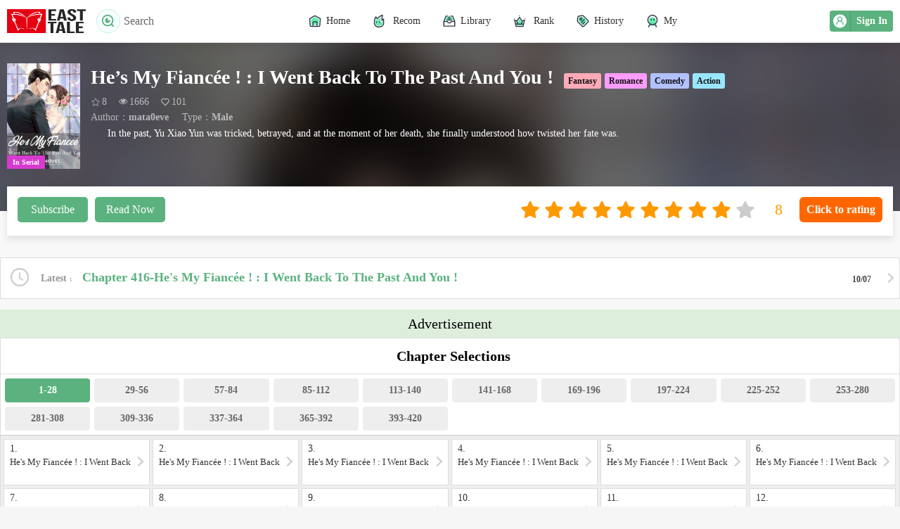

--- FILE ---
content_type: text/html; charset=utf-8
request_url: https://easttale.com/book/4033
body_size: 12869
content:
<!DOCTYPE html><html lang=en class="EN novel"><head><meta charset=utf-8><meta name=viewport content="width=device-width, initial-scale=1, maximum-scale=1, minimum-scale=1, user-scalable=no, viewport-fit=cover"><meta name=apple-mobile-web-app-title content="East Tale"><meta name=apple-mobile-web-app-capable content=yes><meta name=apple-mobile-web-app-status-bar-style content=black><meta name=theme-color content=#2196f3><meta name=mobile-web-app-capable content=yes><meta name=format-detection content="telephone=no"><meta name=format-detection content="email=no"><link rel=apple-touch-icon href=https://easttale.com/images/et2/easttale_120x120.png><link rel="shortcut icon" href=https://easttale.com/images/et2/icon.ico type=image/x-icon><meta name=msapplication-TileColor content=#FFF><meta name=msapplication-TileImage content=https://easttale.com/images/et2/easttale_144x144.png><meta name=robots content=noarchive><link rel=apple-touch-icon sizes=57x57 href=https://easttale.com/images/et2/easttale_57x57.png><link rel=apple-touch-icon sizes=60x60 href=https://easttale.com/images/et2/easttale_60x60.png><link rel=apple-touch-icon sizes=72x72 href=https://easttale.com/images/et2/easttale_72x72.png><link rel=apple-touch-icon sizes=76x76 href=https://easttale.com/images/et2/easttale_76x76.png><link rel=apple-touch-icon sizes=114x114 href=https://easttale.com/images/et2/easttale_114x114.png><link rel=apple-touch-icon sizes=120x120 href=https://easttale.com/images/et2/easttale_120x120.png><link rel=apple-touch-icon sizes=144x144 href=https://easttale.com/images/et2/easttale_144x144.png><link rel=apple-touch-icon sizes=152x152 href=https://easttale.com/images/et2/easttale_152x152.png><link rel=apple-touch-icon sizes=180x180 href=https://easttale.com/images/et2/easttale_180x180.png><link rel=apple-touch-icon sizes=192x192 href=https://easttale.com/images/et2/easttale_192x192.png><link rel=icon sizes=192x192 href=https://easttale.com/images/et2/easttale_192x192.png><link rel=icon sizes=96x96 href=https://easttale.com/images/et2/easttale_96x96.png><link rel=icon sizes=32x32 href=https://easttale.com/images/et2/easttale_32x32.png><link rel=icon sizes=16x16 href=https://easttale.com/images/et2/easttale_16x16.png><link rel=manifest href=/manifest.json><script src=/js/pace.min.js></script><link href="/css/202010.css?v=10" rel=stylesheet><link href="/css/font.css?v=1" rel=stylesheet><title>【He’s My Fiancée ! : I Went Back To The Past And You !】,Introduction, latest updated chapters, free reading, all chapters. - East Tale</title><link rel=canonical href=https://easttale.com/book/4033><link rel=amphtml href=https://easttale.com/amp/book/4033><meta property=og:type content=article><meta property=og:site_name content="East Tale - Discover WuXia Novels,Lovers Story,Fantasy Novels"><meta property=og:title content="【He’s My Fiancée ! : I Went Back To The Past And You !】,Introduction, latest updated chapters, free reading, all chapters. - East Tale"><meta property=og:url content=https://easttale.com/book/4033><meta property=og:image content=https://cdn.easttale.com/xs/20211008/CC/ACC92C784844w193h278.jpeg><meta name=twitter:image content=https://cdn.easttale.com/xs/20211008/CC/ACC92C784844w193h278.jpeg><meta property=og:image:alt content="【He’s My Fiancée ! : I Went Back To The Past And You !】,latest updated chapters, free reading - In the past, Yu Xiao Yun was tricked, betrayed, and at the moment of her death, she finally understood how twisted her fate was."><meta property=og:description content="【He’s My Fiancée ! : I Went Back To The Past And You !】,latest updated chapters, free reading - In the past, Yu Xiao Yun was tricked, betrayed, and at the moment of her death, she finally understood how twisted her fate was."><meta name=twitter:description content="【He’s My Fiancée ! : I Went Back To The Past And You !】,latest updated chapters, free reading - In the past, Yu Xiao Yun was tricked, betrayed, and at the moment of her death, she finally understood how twisted her fate was."><meta name=description content="【He’s My Fiancée ! : I Went Back To The Past And You !】,latest updated chapters, free reading - In the past, Yu Xiao Yun was tricked, betrayed, and at the moment of her death, she finally understood how twisted her fate was."><meta name=twitter:card content=summary_large_image><meta name=twitter:title content="【He’s My Fiancée ! : I Went Back To The Past And You !】,Introduction, latest updated chapters, free reading, all chapters. - East Tale"><meta name=twitter:url content=https://easttale.com/book/4033><meta property=ia:markup_url content=https://easttale.com/ia/book/4033><script type=application/ld+json>{"@context":"https://schema.org","@type":"BreadcrumbList","itemListElement":[{"@type":"ListItem","item":{"@type":"Thing","@id":"https://easttale.com/library/?cid=1","name":"Male"},"position":1},{"@type":"ListItem","item":{"@type":"Thing","@id":"https://easttale.com/library/?cid=1\u0026tid=190","name":"Fantasy"},"position":2},{"@type":"ListItem","item":{"@type":"Thing","@id":"https://easttale.com/book/4033","name":"He’s My Fiancée ! : I Went Back To The Past And You !"},"position":3}]}</script><script type=application/ld+json>{"@context":"https://schema.org","@type":"NewsArticle","image":{"@type":"ImageObject","url":"https://cdn.easttale.com/xs/20211008/CC/ACC92C784844w193h278.jpeg","height":278,"width":193},"mainEntityOfPage":"https://easttale.com/book/4033","author":{"@type":"Person","name":"mata0eve","url":"https://easttale.com/author/3034"},"dateModified":"2021-10-07","datePublished":"2021-10-07","headline":"【He’s My Fiancée ! : I Went Back To The Past And You !】,Introduction, latest updated chapters, free reading, all chapters. - East Tale","publisher":{"@type":"Person","name":"East Tale - Discover WuXia Novels,Lovers Story,Fantasy Novels","image":"https://easttale.com/images/et2/easttale_200x200.png"}}</script><meta property=fb:app_id content=3084250535189141><meta property=fb:pages content=100119302447658><script>var StatSiteID=0;var SiteHost='easttale.com';</script><meta name=openajax content=no><style>ins.adsbygoogle[data-ad-status="unfilled"]{display:none !important}</style><body><header><div class=headerbox><a href=javascript:history.go(-1) class=headback> <svg xmlns=http://www.w3.org/2000/svg viewBox="0 0 24 24" width=24 height=24><path fill=none d="M0 0h24v24H0z" /><path d="M7.828 11H20v2H7.828l5.364 5.364-1.414 1.414L4 12l7.778-7.778 1.414 1.414z" /></svg> </a><div class=logo><a itemprop=url href="/"> <img src=/images/et2/logo.png class=logoimg> </a> <button class=headsearch onclick=openSearch()> <svg xmlns=http://www.w3.org/2000/svg viewBox="0 0 24 24" width=24 height=24><path fill=none d="M0 0h24v24H0z" /><path d="M18.031 16.617l4.283 4.282-1.415 1.415-4.282-4.283A8.96 8.96 0 0 1 11 20c-4.968 0-9-4.032-9-9s4.032-9 9-9 9 4.032 9 9a8.96 8.96 0 0 1-1.969 5.617zm-2.006-.742A6.977 6.977 0 0 0 18 11c0-3.868-3.133-7-7-7-3.868 0-7 3.132-7 7 0 3.867 3.132 7 7 7a6.977 6.977 0 0 0 4.875-1.975l.15-.15zm-3.847-8.699a2 2 0 1 0 2.646 2.646 4 4 0 1 1-2.646-2.646z" /></svg>Search </button></div><div class=headright><div class=headuser id=userpanelholder><b id=userpanel> <a onclick=login()> <span class=nlogin> <svg t=1631784378739 class=icon viewBox="0 0 1024 1024" version=1.1 xmlns=http://www.w3.org/2000/svg p-id=1478 width=200 height=200><path d="M512 0c281.6 0 512 230.4 512 512s-230.4 512-512 512S0 793.6 0 512 230.4 0 512 0z m115.2 505.6C672 467.2 704 416 704 352c0-108.8-83.2-192-192-192s-192 83.2-192 192c0 64 32 115.2 76.8 153.6C294.4 550.4 224 652.8 224 768c0 19.2 12.8 32 32 32s32-12.8 32-32c0-121.6 102.4-224 224-224s224 102.4 224 224c0 19.2 12.8 32 32 32s32-12.8 32-32c0-115.2-70.4-217.6-172.8-262.4zM512 480c-70.4 0-128-57.6-128-128s57.6-128 128-128 128 57.6 128 128-57.6 128-128 128z" p-id=1479></path></svg> Sign In </span> </a> </b></div></div><ul><li class=home><a itemprop=url href="/"> <img src=/images/home.svg><span>Home</span> </a><li class=recommend><a itemprop=url href="/recommend/"> <img src=/images/idx_1.svg> <span>Recom</span> </a><li class=library><a itemprop=url href="/library/"> <img src=/images/networksearch.svg><span>Library</span> </a><li class=rank><a itemprop=url href="/rank/"> <img src=/images/idx_2.svg> <span>Rank</span> </a><li style=position:relative class=history><a itemprop=url href="/user/history/"> <img src=/images/fav.svg><span>History</span> <b id=histip class=tip></b> </a><li style=position:relative class=user><a onclick="checkLogin('/user/')"> <img src=/images/user.svg><span>My</span> <b id=tip class=tip></b> </a></ul></div></header><div class=main><div class=pagebody><style>.chaptitle{padding:10px 0 0 0;text-indent:10px}.chapterPage{border:1px solid #ddd;border-width:1px 0 0 0;border-radius:0;background-color:#fff;padding:3px;margin-top:10px;max-height:160px;overflow-y:auto;display:block;text-indent:0}.chapterPage ul{font-size:0;text-indent:0;display:block}.chapterPage li{min-width:10%;margin:0;text-align:center;background-color:#eee;border:3px solid #fff;border-radius:7px;line-height:34px;height:40px;box-sizing:border-box;font-size:14px}.chapterPage li a{display:block}.chapterPage li.cur{background-color:var(--color-main);color:#fff;border-bottom:3px solid #fff}.chapterPage li.cur a{color:#fff}@media screen and (max-width:767px){.chaptitle{padding:10px 0 0 0}.chapterPage{border-top:0;margin-top:0}.chapterPage li{padding:0}.chapterPage li.cur{border-bottom:3px solid #fff}.bookbox .cover{background-color:rgba(0,0,0,0.7);position:relative;width:150px !important;height:200px !important;float:left;margin-right:15px;margin-bottom:0}.bookbox .cover img{object-position:50% 20%;object-fit:cover;width:100%;height:100%}.bookinfo{padding-top:15px !important}.bookbox .title{padding-right:0}.bookbox .title b{margin-right:0}.bookbox .data,.bookbox .shortinfo{padding-left:0}.bookbox .desc{clear:both;padding-top:10px;overflow:auto}.bookbox .funbtn{margin-top:0}}@media screen and (max-width:700px){.bookinfo{padding-top:525px}.bookbox .cover{height:520px}}@media screen and (max-width:660px){.bookinfo{padding-top:425px}.bookbox .cover{height:420px}}@media screen and (max-width:560px){.bookinfo{padding-top:355px}.bookbox .cover{height:350px}}@media screen and (max-width:420px){.bookbox .cover{height:300px}.bookinfo{padding-top:315px}}@media screen and (max-width:320px){.bookbox .cover{height:220px}.bookinfo{padding-top:235px;padding:10px !important}.bookbox .title b{font-size:20px;line-height:24px}.bookbox .cover{width:120px !important;height:160px !important;margin:0 10px 5px 0}.bookbox .desc{padding-top:5px}.chaptitle{padding-top:10px}}</style><script>$$id=4033;</script><style>span[no]{color:#000}</style><div class=bookbox><input type=hidden id=hf_bookid value=4033><div class=bookboxbg><img src=//cdn.easttale.com/xs/20211008/CC/ACC92C784844w193h278.jpeg></div><div class=bookinfo><div class=cover><img src=//cdn.easttale.com/xs/20211008/CC/ACC92C784844w193h278.jpeg> <span class=status data-status=serialized>In Serial</span></div><h2 class=title><b class=name>He’s My Fiancée ! : I Went Back To The Past And You !</b> <span class=c1><a itemprop=url href="/library/?tid=190">Fantasy</a></span> <span class=c2><a itemprop=url href="/library/?tid=191">Romance</a></span> <span class=c3><a itemprop=url href="/library/?tid=196">Comedy</a></span> <span class=c4><a itemprop=url href="/library/?tid=198">Action</a></span></h2><div class=data><span class=avgrate><svg t=1605231394941 class=icon viewBox="0 0 1025 1024" version=1.1 xmlns=http://www.w3.org/2000/svg p-id=1403 xmlns:xlink=http://www.w3.org/1999/xlink width=20 height=20><defs><style></style></defs><path d="M735.330918 633.851937l52.797969 323.390504L511.503673 804.492338 234.875389 957.242441l52.798993-323.390504L64.670937 405.515789l308.262243-47.030339L511.503673 63.579017l138.564352 294.907456 308.264289 47.030339L735.330918 633.851937zM615.427449 407.554313 511.502649 184.013607 406.6292 407.554313l-241.596786 31.413937 178.590848 182.329165-39.587476 234.710628 207.464817-116.314562 204.845028 117.187484L679.353383 622.16829l176.869564-180.458471L615.427449 407.554313z" p-id=1404></path></svg>8</span> <span class=readCount><svg t=1605231353556 class=icon viewBox="0 0 1024 1024" version=1.1 xmlns=http://www.w3.org/2000/svg p-id=1273 xmlns:xlink=http://www.w3.org/1999/xlink width=20 height=20><defs><style></style></defs><path d="M910.001131 462.105636c-50.550303-78.533634-113.946168-137.2622-190.178387-176.187745 20.315698 34.624589 30.472012 72.059176 30.472012 112.305809 0 61.540611-21.8701 114.200972-65.608254 157.982104-43.73713 43.781132-96.398514 65.650209-157.981081 65.606207-61.582567-0.041956-114.243951-21.910009-157.981081-65.606207-43.738154-43.695175-65.60723-96.356558-65.60723-157.982104 0-40.245609 10.158361-77.68122 30.470989-112.305809-76.190263 38.925544-139.583059 97.655134-190.178387 176.187745 44.249807 68.225871 99.719142 122.54808 166.414147 162.964582 66.692958 40.415478 138.985448 60.623729 216.879516 60.623729s150.187581-20.208251 216.880539-60.623729C810.280966 584.653717 865.752348 530.331507 910.001131 462.105636L910.001131 462.105636zM550.662043 270.458805c0-6.643304-2.321882-12.307304-6.962575-16.991999-4.641717-4.684696-10.30674-7.005554-16.991999-6.963599-41.608653 0-77.298504 14.885012-107.067504 44.654013-29.770024 29.769001-44.654013 65.457828-44.654013 107.066481 0 6.644327 2.320858 12.307304 6.963599 16.993023 4.64274 4.683672 10.30674 7.007601 16.991999 6.964622s12.349259-2.366907 16.991999-6.964622c4.641717-4.599761 6.963599-10.264784 6.963599-16.993023 0-28.619828 10.158361-53.064566 30.472012-73.337285s44.760436-30.429033 73.337285-30.472012c6.643304 0 12.308327-2.320858 16.991999-6.962575C548.385187 282.809087 550.705022 277.145088 550.662043 270.458805zM973.885114 462.105636c0 11.328-3.321652 22.805402-9.965979 34.431184-46.591131 76.531024-109.216447 137.837298-187.877995 183.9178-78.661547 46.079478-161.750941 69.121264-249.27125 69.12024-87.518263 0-170.609703-23.125697-249.269203-69.376067C198.841186 633.95047 136.214846 572.730153 89.623715 496.538867c-6.644327-11.626805-9.965979-23.104207-9.965979-34.432207s3.321652-22.805402 9.965979-34.432207c46.591131-76.191286 109.217471-137.411603 187.879018-183.661973 78.659501-46.251394 161.749918-69.376067 249.269203-69.376067s170.609703 23.125697 249.27125 69.376067c78.659501 46.25037 141.284817 107.470687 187.877995 183.661973C970.563462 439.300234 973.885114 450.777637 973.885114 462.105636z" p-id=1274></path></svg>1666</span> <span class=favorCount><svg xmlns=http://www.w3.org/2000/svg viewBox="0 0 24 24" width=24 height=24><path fill=none d="M0 0H24V24H0z" /><path d="M12.001 4.529c2.349-2.109 5.979-2.039 8.242.228 2.262 2.268 2.34 5.88.236 8.236l-8.48 8.492-8.478-8.492c-2.104-2.356-2.025-5.974.236-8.236 2.265-2.264 5.888-2.34 8.244-.228zm6.826 1.641c-1.5-1.502-3.92-1.563-5.49-.153l-1.335 1.198-1.336-1.197c-1.575-1.412-3.99-1.35-5.494.154-1.49 1.49-1.565 3.875-.192 5.451L12 18.654l7.02-7.03c1.374-1.577 1.299-3.959-.193-5.454z" /></svg>101</span></div><div class=shortinfo><span class=txt>Author：<b><a itemprop=url href=/author/3034>mata0eve</a></b></span> <span class=txt>Type：<b>Male</b></span></div><div class=desc>In the past, Yu Xiao Yun was tricked, betrayed, and at the moment of her death, she finally understood how twisted her fate was.</div><div class=funbtn><div class=l><a onclick=subscribe(4033) id=a_subscribe>Subscribe</a> <a class="act hide" onclick=unSubscribe(4033) id=a_unsubscribe>Unsubscribed</a> <a href=/book/chapter/4038066 class=gobtn onclick="$(this).hide();$('.goloading').css('display','inline-block')">Read Now</a> <span class=goloading><svg xmlns=http://www.w3.org/2000/svg viewBox="0 0 24 24" width=24 height=24><path fill=none d="M0 0h24v24H0z" /><path d="M12 2a1 1 0 0 1 1 1v3a1 1 0 0 1-2 0V3a1 1 0 0 1 1-1zm0 15a1 1 0 0 1 1 1v3a1 1 0 0 1-2 0v-3a1 1 0 0 1 1-1zm10-5a1 1 0 0 1-1 1h-3a1 1 0 0 1 0-2h3a1 1 0 0 1 1 1zM7 12a1 1 0 0 1-1 1H3a1 1 0 0 1 0-2h3a1 1 0 0 1 1 1zm12.071 7.071a1 1 0 0 1-1.414 0l-2.121-2.121a1 1 0 0 1 1.414-1.414l2.121 2.12a1 1 0 0 1 0 1.415zM8.464 8.464a1 1 0 0 1-1.414 0L4.93 6.344a1 1 0 0 1 1.414-1.415L8.464 7.05a1 1 0 0 1 0 1.414zM4.93 19.071a1 1 0 0 1 0-1.414l2.121-2.121a1 1 0 1 1 1.414 1.414l-2.12 2.121a1 1 0 0 1-1.415 0zM15.536 8.464a1 1 0 0 1 0-1.414l2.12-2.121a1 1 0 0 1 1.415 1.414L16.95 8.464a1 1 0 0 1-1.414 0z" /></svg>Read Now</span></div><div class=r><div class="rating-stars block" onclick=bookRating()><div class="rating-stars-container staticStars"><div class="rating-star is--active"><svg t=1618279066273 class=icon viewBox="0 0 1024 1024" version=1.1 xmlns=http://www.w3.org/2000/svg p-id=2142 xmlns:xlink=http://www.w3.org/1999/xlink width=20 height=20 fill=#f90><defs><style></style></defs><path d="M942.689255 411.229837c-4.743556-14.595558-17.39304-25.298967-32.596745-27.4883l-250.070555-36.367265-111.899275-226.596033c-6.81126-13.74415-20.79867-22.501485-36.124005-22.501485-15.325336 0-29.312745 8.757335-36.124005 22.501485l-111.899275 226.596033-250.070555 36.367265c-15.203706 2.189334-27.853189 12.771113-32.596745 27.4883-4.743556 14.595558-0.729778 30.650671 10.21689 41.35408l180.984915 176.362988L229.939522 878.044423c-2.554223 15.082076 3.648889 30.407412 16.055113 39.408006 12.406224 9.000594 28.826226 10.21689 42.448747 3.040741l223.676921-117.615869 223.676921 117.615869c5.838223 3.040741 12.284594 4.621927 18.730966 4.621927 8.392446 0 16.663262-2.554223 23.717781-7.662668 12.406224-9.000594 18.609336-24.325929 16.055113-39.408006l-42.692006-249.097518 180.984915-176.362988C943.419033 441.880508 947.432811 425.825395 942.689255 411.229837L942.689255 411.229837z" p-id=2143></path></svg></div><div class="rating-star is--active"><svg t=1618279066273 class=icon viewBox="0 0 1024 1024" version=1.1 xmlns=http://www.w3.org/2000/svg p-id=2142 xmlns:xlink=http://www.w3.org/1999/xlink width=20 height=20 fill=#f90><defs><style></style></defs><path d="M942.689255 411.229837c-4.743556-14.595558-17.39304-25.298967-32.596745-27.4883l-250.070555-36.367265-111.899275-226.596033c-6.81126-13.74415-20.79867-22.501485-36.124005-22.501485-15.325336 0-29.312745 8.757335-36.124005 22.501485l-111.899275 226.596033-250.070555 36.367265c-15.203706 2.189334-27.853189 12.771113-32.596745 27.4883-4.743556 14.595558-0.729778 30.650671 10.21689 41.35408l180.984915 176.362988L229.939522 878.044423c-2.554223 15.082076 3.648889 30.407412 16.055113 39.408006 12.406224 9.000594 28.826226 10.21689 42.448747 3.040741l223.676921-117.615869 223.676921 117.615869c5.838223 3.040741 12.284594 4.621927 18.730966 4.621927 8.392446 0 16.663262-2.554223 23.717781-7.662668 12.406224-9.000594 18.609336-24.325929 16.055113-39.408006l-42.692006-249.097518 180.984915-176.362988C943.419033 441.880508 947.432811 425.825395 942.689255 411.229837L942.689255 411.229837z" p-id=2143></path></svg></div><div class="rating-star is--active"><svg t=1618279066273 class=icon viewBox="0 0 1024 1024" version=1.1 xmlns=http://www.w3.org/2000/svg p-id=2142 xmlns:xlink=http://www.w3.org/1999/xlink width=20 height=20 fill=#f90><defs><style></style></defs><path d="M942.689255 411.229837c-4.743556-14.595558-17.39304-25.298967-32.596745-27.4883l-250.070555-36.367265-111.899275-226.596033c-6.81126-13.74415-20.79867-22.501485-36.124005-22.501485-15.325336 0-29.312745 8.757335-36.124005 22.501485l-111.899275 226.596033-250.070555 36.367265c-15.203706 2.189334-27.853189 12.771113-32.596745 27.4883-4.743556 14.595558-0.729778 30.650671 10.21689 41.35408l180.984915 176.362988L229.939522 878.044423c-2.554223 15.082076 3.648889 30.407412 16.055113 39.408006 12.406224 9.000594 28.826226 10.21689 42.448747 3.040741l223.676921-117.615869 223.676921 117.615869c5.838223 3.040741 12.284594 4.621927 18.730966 4.621927 8.392446 0 16.663262-2.554223 23.717781-7.662668 12.406224-9.000594 18.609336-24.325929 16.055113-39.408006l-42.692006-249.097518 180.984915-176.362988C943.419033 441.880508 947.432811 425.825395 942.689255 411.229837L942.689255 411.229837z" p-id=2143></path></svg></div><div class="rating-star is--active"><svg t=1618279066273 class=icon viewBox="0 0 1024 1024" version=1.1 xmlns=http://www.w3.org/2000/svg p-id=2142 xmlns:xlink=http://www.w3.org/1999/xlink width=20 height=20 fill=#f90><defs><style></style></defs><path d="M942.689255 411.229837c-4.743556-14.595558-17.39304-25.298967-32.596745-27.4883l-250.070555-36.367265-111.899275-226.596033c-6.81126-13.74415-20.79867-22.501485-36.124005-22.501485-15.325336 0-29.312745 8.757335-36.124005 22.501485l-111.899275 226.596033-250.070555 36.367265c-15.203706 2.189334-27.853189 12.771113-32.596745 27.4883-4.743556 14.595558-0.729778 30.650671 10.21689 41.35408l180.984915 176.362988L229.939522 878.044423c-2.554223 15.082076 3.648889 30.407412 16.055113 39.408006 12.406224 9.000594 28.826226 10.21689 42.448747 3.040741l223.676921-117.615869 223.676921 117.615869c5.838223 3.040741 12.284594 4.621927 18.730966 4.621927 8.392446 0 16.663262-2.554223 23.717781-7.662668 12.406224-9.000594 18.609336-24.325929 16.055113-39.408006l-42.692006-249.097518 180.984915-176.362988C943.419033 441.880508 947.432811 425.825395 942.689255 411.229837L942.689255 411.229837z" p-id=2143></path></svg></div><div class="rating-star is--active"><svg t=1618279066273 class=icon viewBox="0 0 1024 1024" version=1.1 xmlns=http://www.w3.org/2000/svg p-id=2142 xmlns:xlink=http://www.w3.org/1999/xlink width=20 height=20 fill=#f90><defs><style></style></defs><path d="M942.689255 411.229837c-4.743556-14.595558-17.39304-25.298967-32.596745-27.4883l-250.070555-36.367265-111.899275-226.596033c-6.81126-13.74415-20.79867-22.501485-36.124005-22.501485-15.325336 0-29.312745 8.757335-36.124005 22.501485l-111.899275 226.596033-250.070555 36.367265c-15.203706 2.189334-27.853189 12.771113-32.596745 27.4883-4.743556 14.595558-0.729778 30.650671 10.21689 41.35408l180.984915 176.362988L229.939522 878.044423c-2.554223 15.082076 3.648889 30.407412 16.055113 39.408006 12.406224 9.000594 28.826226 10.21689 42.448747 3.040741l223.676921-117.615869 223.676921 117.615869c5.838223 3.040741 12.284594 4.621927 18.730966 4.621927 8.392446 0 16.663262-2.554223 23.717781-7.662668 12.406224-9.000594 18.609336-24.325929 16.055113-39.408006l-42.692006-249.097518 180.984915-176.362988C943.419033 441.880508 947.432811 425.825395 942.689255 411.229837L942.689255 411.229837z" p-id=2143></path></svg></div><div class="rating-star is--active"><svg t=1618279066273 class=icon viewBox="0 0 1024 1024" version=1.1 xmlns=http://www.w3.org/2000/svg p-id=2142 xmlns:xlink=http://www.w3.org/1999/xlink width=20 height=20 fill=#f90><defs><style></style></defs><path d="M942.689255 411.229837c-4.743556-14.595558-17.39304-25.298967-32.596745-27.4883l-250.070555-36.367265-111.899275-226.596033c-6.81126-13.74415-20.79867-22.501485-36.124005-22.501485-15.325336 0-29.312745 8.757335-36.124005 22.501485l-111.899275 226.596033-250.070555 36.367265c-15.203706 2.189334-27.853189 12.771113-32.596745 27.4883-4.743556 14.595558-0.729778 30.650671 10.21689 41.35408l180.984915 176.362988L229.939522 878.044423c-2.554223 15.082076 3.648889 30.407412 16.055113 39.408006 12.406224 9.000594 28.826226 10.21689 42.448747 3.040741l223.676921-117.615869 223.676921 117.615869c5.838223 3.040741 12.284594 4.621927 18.730966 4.621927 8.392446 0 16.663262-2.554223 23.717781-7.662668 12.406224-9.000594 18.609336-24.325929 16.055113-39.408006l-42.692006-249.097518 180.984915-176.362988C943.419033 441.880508 947.432811 425.825395 942.689255 411.229837L942.689255 411.229837z" p-id=2143></path></svg></div><div class="rating-star is--active"><svg t=1618279066273 class=icon viewBox="0 0 1024 1024" version=1.1 xmlns=http://www.w3.org/2000/svg p-id=2142 xmlns:xlink=http://www.w3.org/1999/xlink width=20 height=20 fill=#f90><defs><style></style></defs><path d="M942.689255 411.229837c-4.743556-14.595558-17.39304-25.298967-32.596745-27.4883l-250.070555-36.367265-111.899275-226.596033c-6.81126-13.74415-20.79867-22.501485-36.124005-22.501485-15.325336 0-29.312745 8.757335-36.124005 22.501485l-111.899275 226.596033-250.070555 36.367265c-15.203706 2.189334-27.853189 12.771113-32.596745 27.4883-4.743556 14.595558-0.729778 30.650671 10.21689 41.35408l180.984915 176.362988L229.939522 878.044423c-2.554223 15.082076 3.648889 30.407412 16.055113 39.408006 12.406224 9.000594 28.826226 10.21689 42.448747 3.040741l223.676921-117.615869 223.676921 117.615869c5.838223 3.040741 12.284594 4.621927 18.730966 4.621927 8.392446 0 16.663262-2.554223 23.717781-7.662668 12.406224-9.000594 18.609336-24.325929 16.055113-39.408006l-42.692006-249.097518 180.984915-176.362988C943.419033 441.880508 947.432811 425.825395 942.689255 411.229837L942.689255 411.229837z" p-id=2143></path></svg></div><div class="rating-star is--active"><svg t=1618279066273 class=icon viewBox="0 0 1024 1024" version=1.1 xmlns=http://www.w3.org/2000/svg p-id=2142 xmlns:xlink=http://www.w3.org/1999/xlink width=20 height=20 fill=#f90><defs><style></style></defs><path d="M942.689255 411.229837c-4.743556-14.595558-17.39304-25.298967-32.596745-27.4883l-250.070555-36.367265-111.899275-226.596033c-6.81126-13.74415-20.79867-22.501485-36.124005-22.501485-15.325336 0-29.312745 8.757335-36.124005 22.501485l-111.899275 226.596033-250.070555 36.367265c-15.203706 2.189334-27.853189 12.771113-32.596745 27.4883-4.743556 14.595558-0.729778 30.650671 10.21689 41.35408l180.984915 176.362988L229.939522 878.044423c-2.554223 15.082076 3.648889 30.407412 16.055113 39.408006 12.406224 9.000594 28.826226 10.21689 42.448747 3.040741l223.676921-117.615869 223.676921 117.615869c5.838223 3.040741 12.284594 4.621927 18.730966 4.621927 8.392446 0 16.663262-2.554223 23.717781-7.662668 12.406224-9.000594 18.609336-24.325929 16.055113-39.408006l-42.692006-249.097518 180.984915-176.362988C943.419033 441.880508 947.432811 425.825395 942.689255 411.229837L942.689255 411.229837z" p-id=2143></path></svg></div><div class="rating-star is--active"><svg t=1618279066273 class=icon viewBox="0 0 1024 1024" version=1.1 xmlns=http://www.w3.org/2000/svg p-id=2142 xmlns:xlink=http://www.w3.org/1999/xlink width=20 height=20 fill=#f90><defs><style></style></defs><path d="M942.689255 411.229837c-4.743556-14.595558-17.39304-25.298967-32.596745-27.4883l-250.070555-36.367265-111.899275-226.596033c-6.81126-13.74415-20.79867-22.501485-36.124005-22.501485-15.325336 0-29.312745 8.757335-36.124005 22.501485l-111.899275 226.596033-250.070555 36.367265c-15.203706 2.189334-27.853189 12.771113-32.596745 27.4883-4.743556 14.595558-0.729778 30.650671 10.21689 41.35408l180.984915 176.362988L229.939522 878.044423c-2.554223 15.082076 3.648889 30.407412 16.055113 39.408006 12.406224 9.000594 28.826226 10.21689 42.448747 3.040741l223.676921-117.615869 223.676921 117.615869c5.838223 3.040741 12.284594 4.621927 18.730966 4.621927 8.392446 0 16.663262-2.554223 23.717781-7.662668 12.406224-9.000594 18.609336-24.325929 16.055113-39.408006l-42.692006-249.097518 180.984915-176.362988C943.419033 441.880508 947.432811 425.825395 942.689255 411.229837L942.689255 411.229837z" p-id=2143></path></svg></div><div class=rating-star><svg t=1618279066273 class=icon viewBox="0 0 1024 1024" version=1.1 xmlns=http://www.w3.org/2000/svg p-id=2142 xmlns:xlink=http://www.w3.org/1999/xlink width=20 height=20 fill=#ccc><defs><style></style></defs><path d="M942.689255 411.229837c-4.743556-14.595558-17.39304-25.298967-32.596745-27.4883l-250.070555-36.367265-111.899275-226.596033c-6.81126-13.74415-20.79867-22.501485-36.124005-22.501485-15.325336 0-29.312745 8.757335-36.124005 22.501485l-111.899275 226.596033-250.070555 36.367265c-15.203706 2.189334-27.853189 12.771113-32.596745 27.4883-4.743556 14.595558-0.729778 30.650671 10.21689 41.35408l180.984915 176.362988L229.939522 878.044423c-2.554223 15.082076 3.648889 30.407412 16.055113 39.408006 12.406224 9.000594 28.826226 10.21689 42.448747 3.040741l223.676921-117.615869 223.676921 117.615869c5.838223 3.040741 12.284594 4.621927 18.730966 4.621927 8.392446 0 16.663262-2.554223 23.717781-7.662668 12.406224-9.000594 18.609336-24.325929 16.055113-39.408006l-42.692006-249.097518 180.984915-176.362988C943.419033 441.880508 947.432811 425.825395 942.689255 411.229837L942.689255 411.229837z" p-id=2143></path></svg></div></div><input type=text readonly class="form-control rating-value" value=8></div><div class=ratingbtn onclick=bookRating()><button>Click to rating</button></div></div></div></div></div><div class=addthisbox><div class="addthis_toolbox addthis_default_style addthis_32x32_style" itemprop=sharetoolbox addthis:url=https://easttale.com/book/4033 addthis:title="【He’s My Fiancée ! : I Went Back To The Past And You !】,Introduction, latest updated chapters, free reading, all chapters. - East Tale"><a class=addthis_button_facebook></a> <a class=addthis_button_twitter></a> <a class=addthis_button_messenger></a> <a class=addthis_button_lineme></a> <a class=addthis_button_whatsapp></a> <a class=addthis_button_telegram></a> <a class=addthis_button_wechat></a> <a class=addthis_button_compact></a></div></div><div class=curchap><a href=/book/chapter/4038481> <svg t=1632706940356 class=icon viewBox="0 0 1024 1024" version=1.1 xmlns=http://www.w3.org/2000/svg p-id=8234 width=200 height=200><path d="M512 64C264.6 64 64 264.6 64 512s200.6 448 448 448 448-200.6 448-448S759.4 64 512 64z m0 820c-205.4 0-372-166.6-372-372s166.6-372 372-372 372 166.6 372 372-166.6 372-372 372z" p-id=8235></path><path d="M686.7 638.6L544.1 535.5V288c0-4.4-3.6-8-8-8H488c-4.4 0-8 3.6-8 8v275.4c0 2.6 1.2 5 3.3 6.5l165.4 120.6c3.6 2.6 8.6 1.8 11.2-1.7l28.6-39c2.6-3.7 1.8-8.7-1.8-11.2z" p-id=8236></path></svg> <em class=tit>Latest&nbsp;</em> <span class=lastchap> <span>Chapter 416-He's My Fiancée ! : I Went Back To The Past And You !</span> <span>10/07</span> </span> </a></div><div class=adholder><h5>Advertisement</h5></div><div class="mobileshow bookmenulist"><button onclick="$('.chaplistpop').fadeIn(200)"> <svg t=1632706890537 class=icon viewBox="0 0 1024 1024" version=1.1 xmlns=http://www.w3.org/2000/svg p-id=8084 width=20 height=20><path d="M912 192H328c-4.4 0-8 3.6-8 8v56c0 4.4 3.6 8 8 8h584c4.4 0 8-3.6 8-8v-56c0-4.4-3.6-8-8-8zM912 476H328c-4.4 0-8 3.6-8 8v56c0 4.4 3.6 8 8 8h584c4.4 0 8-3.6 8-8v-56c0-4.4-3.6-8-8-8zM912 760H328c-4.4 0-8 3.6-8 8v56c0 4.4 3.6 8 8 8h584c4.4 0 8-3.6 8-8v-56c0-4.4-3.6-8-8-8z" p-id=8085></path><path d="M160 228m-56 0a56 56 0 1 0 112 0 56 56 0 1 0-112 0Z" p-id=8086></path><path d="M160 512m-56 0a56 56 0 1 0 112 0 56 56 0 1 0-112 0Z" p-id=8087></path><path d="M160 796m-56 0a56 56 0 1 0 112 0 56 56 0 1 0-112 0Z" p-id=8088></path></svg> Chap List </button></div><div class=chaplistpop><div class=chaplistpopbg onclick=$(this).parent().fadeOut(200)></div><div class=chaplist><div class=chaptitle style=text-align:left><h4 style=text-align:center;width:100%>Chapter Selections</h4><ul class=chapterPage><li class=cur id=cp_1><a onclick=chatperPage(4033,1)>1-28</a><li id=cp_2><a onclick=chatperPage(4033,2)>29-56</a><li id=cp_3><a onclick=chatperPage(4033,3)>57-84</a><li id=cp_4><a onclick=chatperPage(4033,4)>85-112</a><li id=cp_5><a onclick=chatperPage(4033,5)>113-140</a><li id=cp_6><a onclick=chatperPage(4033,6)>141-168</a><li id=cp_7><a onclick=chatperPage(4033,7)>169-196</a><li id=cp_8><a onclick=chatperPage(4033,8)>197-224</a><li id=cp_9><a onclick=chatperPage(4033,9)>225-252</a><li id=cp_10><a onclick=chatperPage(4033,10)>253-280</a><li id=cp_11><a onclick=chatperPage(4033,11)>281-308</a><li id=cp_12><a onclick=chatperPage(4033,12)>309-336</a><li id=cp_13><a onclick=chatperPage(4033,13)>337-364</a><li id=cp_14><a onclick=chatperPage(4033,14)>365-392</a><li id=cp_15><a onclick=chatperPage(4033,15)>393-420</a></ul></div><ul class=chapterlist id=chapterlist><li><a href=/book/chapter/4038066><h3>1.&nbsp;&nbsp;<em>He's My Fiancée ! : I Went Back To The Past And You !</em></h3></a><li><a href=/book/chapter/4038067><h3>2.&nbsp;&nbsp;<em>He's My Fiancée ! : I Went Back To The Past And You !</em></h3></a><li><a href=/book/chapter/4038068><h3>3.&nbsp;&nbsp;<em>He's My Fiancée ! : I Went Back To The Past And You !</em></h3></a><li><a href=/book/chapter/4038069><h3>4.&nbsp;&nbsp;<em>He's My Fiancée ! : I Went Back To The Past And You !</em></h3></a><li><a href=/book/chapter/4038070><h3>5.&nbsp;&nbsp;<em>He's My Fiancée ! : I Went Back To The Past And You !</em></h3></a><li><a href=/book/chapter/4038071><h3>6.&nbsp;&nbsp;<em>He's My Fiancée ! : I Went Back To The Past And You !</em></h3></a><li><a href=/book/chapter/4038072><h3>7.&nbsp;&nbsp;<em>He's My Fiancée ! : I Went Back To The Past And You !</em></h3></a><li><a href=/book/chapter/4038073><h3>8.&nbsp;&nbsp;<em>He's My Fiancée ! : I Went Back To The Past And You !</em></h3></a><li><a href=/book/chapter/4038074><h3>9.&nbsp;&nbsp;<em>He's My Fiancée ! : I Went Back To The Past And You !</em></h3></a><li><a href=/book/chapter/4038075><h3>10.&nbsp;&nbsp;<em>He's My Fiancée ! : I Went Back To The Past And You !</em></h3></a><li><a href=/book/chapter/4038076><h3>11.&nbsp;&nbsp;<em>He's My Fiancée ! : I Went Back To The Past And You !</em></h3></a><li><a href=/book/chapter/4038077><h3>12.&nbsp;&nbsp;<em>He's My Fiancée ! : I Went Back To The Past And You !</em></h3></a><li><a href=/book/chapter/4038078><h3>13.&nbsp;&nbsp;<em>He's My Fiancée ! : I Went Back To The Past And You !</em></h3></a><li><a href=/book/chapter/4038079><h3>14.&nbsp;&nbsp;<em>He's My Fiancée ! : I Went Back To The Past And You !</em></h3></a><li><a href=/book/chapter/4038080><h3>15.&nbsp;&nbsp;<em>He's My Fiancée ! : I Went Back To The Past And You !</em></h3></a><li><a href=/book/chapter/4038081><h3>16.&nbsp;&nbsp;<em>He's My Fiancée ! : I Went Back To The Past And You !</em></h3></a><li><a href=/book/chapter/4038082><h3>17.&nbsp;&nbsp;<em>He's My Fiancée ! : I Went Back To The Past And You !</em></h3></a><li><a href=/book/chapter/4038083><h3>18.&nbsp;&nbsp;<em>He's My Fiancée ! : I Went Back To The Past And You !</em></h3></a><li><a href=/book/chapter/4038084><h3>19.&nbsp;&nbsp;<em>He's My Fiancée ! : I Went Back To The Past And You !</em></h3></a><li><a href=/book/chapter/4038085><h3>20.&nbsp;&nbsp;<em>He's My Fiancée ! : I Went Back To The Past And You !</em></h3></a><li><a href=/book/chapter/4038086><h3>21.&nbsp;&nbsp;<em>He's My Fiancée ! : I Went Back To The Past And You !</em></h3></a><li><a href=/book/chapter/4038087><h3>22.&nbsp;&nbsp;<em>He's My Fiancée ! : I Went Back To The Past And You !</em></h3></a><li><a href=/book/chapter/4038088><h3>23.&nbsp;&nbsp;<em>He's My Fiancée ! : I Went Back To The Past And You !</em></h3></a><li><a href=/book/chapter/4038089><h3>24.&nbsp;&nbsp;<em>He's My Fiancée ! : I Went Back To The Past And You !</em></h3></a><li><a href=/book/chapter/4038090><h3>25.&nbsp;&nbsp;<em>He's My Fiancée ! : I Went Back To The Past And You !</em></h3></a><li><a href=/book/chapter/4038091><h3>26.&nbsp;&nbsp;<em>He's My Fiancée ! : I Went Back To The Past And You !</em></h3></a><li><a href=/book/chapter/4038092><h3>27.&nbsp;&nbsp;<em>He's My Fiancée ! : I Went Back To The Past And You !</em></h3></a><li><a href=/book/chapter/4038093><h3>28.&nbsp;&nbsp;<em>He's My Fiancée ! : I Went Back To The Past And You !</em></h3></a></ul></div></div><div class=commentbox></div><div class=whitebox><div class=pagetitle>You may like <a itemprop=url href="/rank/"> MORE </a></div><div class=guess><ul class="nlist noval"><li><a itemprop=url href=/book/9061><div class=cover><div class=imgbox><img class="lazy lazy-fade-in demo-lazy" src=/images/space3-4.svg data-src=//cdn.easttale.com/xs/20220727/37/1371CF724267w200h300.jpeg> <img src=/images/space3-4.svg class=imgmask></div><span class=status data-status=serialized>In Serial<em>13&nbsp;Chapters</em></span></div><h2 class=name>Ætla Verǫld</h2><p class=desc>AV Online was just a flash in the pan—a harsh, experimental land which lost most of its players in mere weeks. Only the dedicated few remained, carving out their destinies in corners of the vast abandoned world. Lily Quinn wasn't one of them. With a career worth millions in the esports world, she didn't have time for a game like Avo—but when an exclusive beta test for the new version showed up on her doorstep, she couldn't say no… as much as she wanted to. Literally hooked into the simulation, Lily reluctantly entered a world beyond anything she'd ever dreamed of. Accompanied by seven other beta testers desperate to save their beloved game, Lily dives into a vibrant, beautiful world, where mystery and adventure waits around every corner. Despite her reservations, Lily finds a joyful escape in Avo, shattering her cold, hollow reality. It was just a game though… until the group discovered they couldn't log out. Trapped in a game with no rules, and surrounded by cutthroat players eager to kill for a quick windfall, Lily and her ragged band have no choice but to fight their way out, or die in a game that has turned all too real. Hi there! I'm setting off on yet another adventure, come join me :3 Unusually for me, there's only one perspective this time, and it's quite a bit more action-oriented than I usually write. Don't worry, though: everything's still as character-driven as always, and I never get tired of writing dialogue. Just to acknowledge it up front: this story is heavily inspired by EVE Online and the many stories generated by that world. However, since this is a fantasy setting, not sci-fi, don't expect any real parallels. Chapter publish rate for this one will be whenever I write them, as with Epilogue. I don't expect to move as fast here though, since it's not for NaNo. The plan is chapters somewhere in the 4k-5k range, and hopefully frequently. The Last Science takes priority as always though. Special thanks to Reaver and Ace Arriande for pushing me to get this going, and to all my fellow writers whom I've stolen from been inspired by. You're all wonderful people and I love you Quick reminder: Patrons get to read ahead of what's published! Also, try my other works: The Last Science — A Tale of Modern Magic Epilogue — A Post-Fantasy Psychodrama What are you still doing on the synopsis? Get to reading! Cover art (fullsize): Forgotten World Coliseum, by taenaron (Tobias Roetsch), modified by Etzoli. This story has not been posted or published anywhere else besides RoyalRoad.com, at this URL: https://www.royalroad.com/fiction/22103/atla-verold<div class=listdata><span class=author>Etzoli</span> <span class=score>8</span> <span class=readCount>213</span></div></a><li><a itemprop=url href=/book/11949><div class=cover><div class=imgbox><img class="lazy lazy-fade-in demo-lazy" src=/images/space3-4.svg data-src=//cdn.easttale.com/xs/20220805/B4/5B4316E0A934w200h300.jpeg> <img src=/images/space3-4.svg class=imgmask></div><span class=status data-status=serialized>In Serial<em>7&nbsp;Chapters</em></span></div><h2 class=name>Deals & Destiny</h2><p class=desc>(A/N)I discovered that I can post fanfictions on this site so I decided to post the Familiar of Zero fanfic I made. Walking home from a friends house after watching the FoZ anime, our hero suddenly finds himself in a familiar summoning situation... only something interferes and he gets a few new advantages. Now, follow along as he breaks the show, builds a harem, and builds an empire all the while doing humorous, badass, and other Gary Stu stuff. Contains elements from both the anime and manga. Also yes, the MC is a bit OP, but it's okay because it's funny.<div class=listdata><span class=author>Masin</span> <span class=score>8</span> <span class=readCount>106</span></div></a><li><a itemprop=url href=/book/14552><div class=cover><div class=imgbox><img class="lazy lazy-fade-in demo-lazy" src=/images/space3-4.svg data-src=//cdn.easttale.com/xs/20220806/54/65412B30D09Ew200h300.jpeg> <img src=/images/space3-4.svg class=imgmask></div><span class=status data-status=serialized>In Serial<em>114&nbsp;Chapters</em></span></div><h2 class=name>No Face, No Life</h2><p class=desc>Susumu was a young man who was born to a well-off, traditional family in Japan. He was born with a unique face which got him labeled as 'the little yakuza', despite his kindly nature. A brave girl stood up to this "demon" and as a result an extraordinary friendship was born. Susumu fell in love with her, and you might think things would go perfectly, but no. Later on, Susumu came to lose his identity, his mind, and his humanity. After a wild several days, he gained far more. Meanwhile murders had been committed by a shadow-cloaked individual. Only the spiritual and yokai of Tokyo can handle this case. This is a thrilling mystery story full of fluff, crazy comedy, magic and many twists. Welcome to my third novel! Cover by WhiteNamikaze Editing by Assurbanipal II, Trismegistus Shandy and Shinji Hinako<div class=listdata><span class=author>rellawing</span> <span class=score>8</span> <span class=readCount>191</span></div></a><li><a itemprop=url href=/book/19884><div class=cover><div class=imgbox><img class="lazy lazy-fade-in demo-lazy" src=/images/space3-4.svg data-src=//cdn.easttale.com/xs/20220812/21/B215E37E414Ew200h300.jpeg> <img src=/images/space3-4.svg class=imgmask></div><span class=status data-status=serialized>In Serial<em>88&nbsp;Chapters</em></span></div><h2 class=name>The Virtues' Magecraft</h2><p class=desc>The Golden Dawn has initiated the Age of Tribulation. Destruction is imminent for each of the Nine Realms. And on Midgard, the Princes of Hell are returning. To prevent the destruction these demons will bring, the Magecraft Association has called upon seven mages to handle them. One of those seven is Alexander Lane. A Demon-Born without any training in magic. This ordinary life of his in this unordinary world has always been a struggle. But in his ever changing reality, it'll only become more of a curse. He must learn magecraft and fight for the sake of his world. For his life, and for others.<div class=listdata><span class=author>Quantum Yeet</span> <span class=score>8</span> <span class=readCount>216</span></div></a><li><a itemprop=url href=/book/34846><div class=cover><div class=imgbox><img class="lazy lazy-fade-in demo-lazy" src=/images/space3-4.svg data-src=//cdn.easttale.com/xs/20220823/20/1209B611AD7Cw256h400.jpeg> <img src=/images/space3-4.svg class=imgmask></div><span class=status data-status=serialized>In Serial<em>76&nbsp;Chapters</em></span></div><h2 class=name>Poems</h2><p class=desc>This is a book of some poems I've written recently. Some are about me, some are about books, and some are about something else entirely. Either way, I hope you enjoy reading them as much as I enjoyed writing them.<div class=listdata><span class=author>Natalie</span> <span class=score>8</span> <span class=readCount>141</span></div></a><li><a itemprop=url href=/book/50535><div class=cover><div class=imgbox><img class="lazy lazy-fade-in demo-lazy" src=/images/space3-4.svg data-src=//cdn.easttale.com/xs/20221020/57/A57F002783F7w256h400.jpeg> <img src=/images/space3-4.svg class=imgmask></div><span class=status data-status=serialized>In Serial<em>126&nbsp;Chapters</em></span></div><h2 class=name>Forced [Mattheo Riddle X Y/N Malfoy] | ✓</h2><p class=desc>"Do you Y/N Malfoy take Mattheo Riddle as your lawfully wedded husband?" He asked. There was a long pause, silence in the room. The only thing that could be heard was my heavy breathing as I felt my heart thump in my chest. I looked at the man in front of me. Oh how I despised him, But I have to do this, for the sake of my family. For draco."I Do" .Disclaimer : This book isnt going to be a sweet love story. Mattheo Riddle is toxic and so is this book. If these things trigger you then dont read. ..All charecters belong to J.K R*wling and Mattheo belongs to Yasmine.. Love ya,PRankings : #1 in Riddle out of 3.17K stories. 28/4/21#19 in Random out of 321K stories. 27/8/22<div class=listdata><span class=author>Paridhi Prabhakar</span> <span class=score>8</span> <span class=readCount>155</span></div></a></ul></div></div><template id=temp_rating><div class=ratingpop><div class="rating-stars block" id=bookRatingHolder><div class=rating-stars-container><div class="rating-star is--active"><svg t=1618279066273 class=icon viewBox="0 0 1024 1024" version=1.1 xmlns=http://www.w3.org/2000/svg p-id=2142 xmlns:xlink=http://www.w3.org/1999/xlink width=20 height=20 fill=#f90><defs><style></style></defs><path d="M942.689255 411.229837c-4.743556-14.595558-17.39304-25.298967-32.596745-27.4883l-250.070555-36.367265-111.899275-226.596033c-6.81126-13.74415-20.79867-22.501485-36.124005-22.501485-15.325336 0-29.312745 8.757335-36.124005 22.501485l-111.899275 226.596033-250.070555 36.367265c-15.203706 2.189334-27.853189 12.771113-32.596745 27.4883-4.743556 14.595558-0.729778 30.650671 10.21689 41.35408l180.984915 176.362988L229.939522 878.044423c-2.554223 15.082076 3.648889 30.407412 16.055113 39.408006 12.406224 9.000594 28.826226 10.21689 42.448747 3.040741l223.676921-117.615869 223.676921 117.615869c5.838223 3.040741 12.284594 4.621927 18.730966 4.621927 8.392446 0 16.663262-2.554223 23.717781-7.662668 12.406224-9.000594 18.609336-24.325929 16.055113-39.408006l-42.692006-249.097518 180.984915-176.362988C943.419033 441.880508 947.432811 425.825395 942.689255 411.229837L942.689255 411.229837z" p-id=2143></path></svg></div><div class="rating-star is--active"><svg t=1618279066273 class=icon viewBox="0 0 1024 1024" version=1.1 xmlns=http://www.w3.org/2000/svg p-id=2142 xmlns:xlink=http://www.w3.org/1999/xlink width=20 height=20 fill=#f90><defs><style></style></defs><path d="M942.689255 411.229837c-4.743556-14.595558-17.39304-25.298967-32.596745-27.4883l-250.070555-36.367265-111.899275-226.596033c-6.81126-13.74415-20.79867-22.501485-36.124005-22.501485-15.325336 0-29.312745 8.757335-36.124005 22.501485l-111.899275 226.596033-250.070555 36.367265c-15.203706 2.189334-27.853189 12.771113-32.596745 27.4883-4.743556 14.595558-0.729778 30.650671 10.21689 41.35408l180.984915 176.362988L229.939522 878.044423c-2.554223 15.082076 3.648889 30.407412 16.055113 39.408006 12.406224 9.000594 28.826226 10.21689 42.448747 3.040741l223.676921-117.615869 223.676921 117.615869c5.838223 3.040741 12.284594 4.621927 18.730966 4.621927 8.392446 0 16.663262-2.554223 23.717781-7.662668 12.406224-9.000594 18.609336-24.325929 16.055113-39.408006l-42.692006-249.097518 180.984915-176.362988C943.419033 441.880508 947.432811 425.825395 942.689255 411.229837L942.689255 411.229837z" p-id=2143></path></svg></div><div class="rating-star is--active"><svg t=1618279066273 class=icon viewBox="0 0 1024 1024" version=1.1 xmlns=http://www.w3.org/2000/svg p-id=2142 xmlns:xlink=http://www.w3.org/1999/xlink width=20 height=20 fill=#f90><defs><style></style></defs><path d="M942.689255 411.229837c-4.743556-14.595558-17.39304-25.298967-32.596745-27.4883l-250.070555-36.367265-111.899275-226.596033c-6.81126-13.74415-20.79867-22.501485-36.124005-22.501485-15.325336 0-29.312745 8.757335-36.124005 22.501485l-111.899275 226.596033-250.070555 36.367265c-15.203706 2.189334-27.853189 12.771113-32.596745 27.4883-4.743556 14.595558-0.729778 30.650671 10.21689 41.35408l180.984915 176.362988L229.939522 878.044423c-2.554223 15.082076 3.648889 30.407412 16.055113 39.408006 12.406224 9.000594 28.826226 10.21689 42.448747 3.040741l223.676921-117.615869 223.676921 117.615869c5.838223 3.040741 12.284594 4.621927 18.730966 4.621927 8.392446 0 16.663262-2.554223 23.717781-7.662668 12.406224-9.000594 18.609336-24.325929 16.055113-39.408006l-42.692006-249.097518 180.984915-176.362988C943.419033 441.880508 947.432811 425.825395 942.689255 411.229837L942.689255 411.229837z" p-id=2143></path></svg></div><div class="rating-star is--active"><svg t=1618279066273 class=icon viewBox="0 0 1024 1024" version=1.1 xmlns=http://www.w3.org/2000/svg p-id=2142 xmlns:xlink=http://www.w3.org/1999/xlink width=20 height=20 fill=#f90><defs><style></style></defs><path d="M942.689255 411.229837c-4.743556-14.595558-17.39304-25.298967-32.596745-27.4883l-250.070555-36.367265-111.899275-226.596033c-6.81126-13.74415-20.79867-22.501485-36.124005-22.501485-15.325336 0-29.312745 8.757335-36.124005 22.501485l-111.899275 226.596033-250.070555 36.367265c-15.203706 2.189334-27.853189 12.771113-32.596745 27.4883-4.743556 14.595558-0.729778 30.650671 10.21689 41.35408l180.984915 176.362988L229.939522 878.044423c-2.554223 15.082076 3.648889 30.407412 16.055113 39.408006 12.406224 9.000594 28.826226 10.21689 42.448747 3.040741l223.676921-117.615869 223.676921 117.615869c5.838223 3.040741 12.284594 4.621927 18.730966 4.621927 8.392446 0 16.663262-2.554223 23.717781-7.662668 12.406224-9.000594 18.609336-24.325929 16.055113-39.408006l-42.692006-249.097518 180.984915-176.362988C943.419033 441.880508 947.432811 425.825395 942.689255 411.229837L942.689255 411.229837z" p-id=2143></path></svg></div><div class="rating-star is--active"><svg t=1618279066273 class=icon viewBox="0 0 1024 1024" version=1.1 xmlns=http://www.w3.org/2000/svg p-id=2142 xmlns:xlink=http://www.w3.org/1999/xlink width=20 height=20 fill=#f90><defs><style></style></defs><path d="M942.689255 411.229837c-4.743556-14.595558-17.39304-25.298967-32.596745-27.4883l-250.070555-36.367265-111.899275-226.596033c-6.81126-13.74415-20.79867-22.501485-36.124005-22.501485-15.325336 0-29.312745 8.757335-36.124005 22.501485l-111.899275 226.596033-250.070555 36.367265c-15.203706 2.189334-27.853189 12.771113-32.596745 27.4883-4.743556 14.595558-0.729778 30.650671 10.21689 41.35408l180.984915 176.362988L229.939522 878.044423c-2.554223 15.082076 3.648889 30.407412 16.055113 39.408006 12.406224 9.000594 28.826226 10.21689 42.448747 3.040741l223.676921-117.615869 223.676921 117.615869c5.838223 3.040741 12.284594 4.621927 18.730966 4.621927 8.392446 0 16.663262-2.554223 23.717781-7.662668 12.406224-9.000594 18.609336-24.325929 16.055113-39.408006l-42.692006-249.097518 180.984915-176.362988C943.419033 441.880508 947.432811 425.825395 942.689255 411.229837L942.689255 411.229837z" p-id=2143></path></svg></div><div class="rating-star is--active"><svg t=1618279066273 class=icon viewBox="0 0 1024 1024" version=1.1 xmlns=http://www.w3.org/2000/svg p-id=2142 xmlns:xlink=http://www.w3.org/1999/xlink width=20 height=20 fill=#f90><defs><style></style></defs><path d="M942.689255 411.229837c-4.743556-14.595558-17.39304-25.298967-32.596745-27.4883l-250.070555-36.367265-111.899275-226.596033c-6.81126-13.74415-20.79867-22.501485-36.124005-22.501485-15.325336 0-29.312745 8.757335-36.124005 22.501485l-111.899275 226.596033-250.070555 36.367265c-15.203706 2.189334-27.853189 12.771113-32.596745 27.4883-4.743556 14.595558-0.729778 30.650671 10.21689 41.35408l180.984915 176.362988L229.939522 878.044423c-2.554223 15.082076 3.648889 30.407412 16.055113 39.408006 12.406224 9.000594 28.826226 10.21689 42.448747 3.040741l223.676921-117.615869 223.676921 117.615869c5.838223 3.040741 12.284594 4.621927 18.730966 4.621927 8.392446 0 16.663262-2.554223 23.717781-7.662668 12.406224-9.000594 18.609336-24.325929 16.055113-39.408006l-42.692006-249.097518 180.984915-176.362988C943.419033 441.880508 947.432811 425.825395 942.689255 411.229837L942.689255 411.229837z" p-id=2143></path></svg></div><div class="rating-star is--active"><svg t=1618279066273 class=icon viewBox="0 0 1024 1024" version=1.1 xmlns=http://www.w3.org/2000/svg p-id=2142 xmlns:xlink=http://www.w3.org/1999/xlink width=20 height=20 fill=#f90><defs><style></style></defs><path d="M942.689255 411.229837c-4.743556-14.595558-17.39304-25.298967-32.596745-27.4883l-250.070555-36.367265-111.899275-226.596033c-6.81126-13.74415-20.79867-22.501485-36.124005-22.501485-15.325336 0-29.312745 8.757335-36.124005 22.501485l-111.899275 226.596033-250.070555 36.367265c-15.203706 2.189334-27.853189 12.771113-32.596745 27.4883-4.743556 14.595558-0.729778 30.650671 10.21689 41.35408l180.984915 176.362988L229.939522 878.044423c-2.554223 15.082076 3.648889 30.407412 16.055113 39.408006 12.406224 9.000594 28.826226 10.21689 42.448747 3.040741l223.676921-117.615869 223.676921 117.615869c5.838223 3.040741 12.284594 4.621927 18.730966 4.621927 8.392446 0 16.663262-2.554223 23.717781-7.662668 12.406224-9.000594 18.609336-24.325929 16.055113-39.408006l-42.692006-249.097518 180.984915-176.362988C943.419033 441.880508 947.432811 425.825395 942.689255 411.229837L942.689255 411.229837z" p-id=2143></path></svg></div><div class="rating-star is--active"><svg t=1618279066273 class=icon viewBox="0 0 1024 1024" version=1.1 xmlns=http://www.w3.org/2000/svg p-id=2142 xmlns:xlink=http://www.w3.org/1999/xlink width=20 height=20 fill=#f90><defs><style></style></defs><path d="M942.689255 411.229837c-4.743556-14.595558-17.39304-25.298967-32.596745-27.4883l-250.070555-36.367265-111.899275-226.596033c-6.81126-13.74415-20.79867-22.501485-36.124005-22.501485-15.325336 0-29.312745 8.757335-36.124005 22.501485l-111.899275 226.596033-250.070555 36.367265c-15.203706 2.189334-27.853189 12.771113-32.596745 27.4883-4.743556 14.595558-0.729778 30.650671 10.21689 41.35408l180.984915 176.362988L229.939522 878.044423c-2.554223 15.082076 3.648889 30.407412 16.055113 39.408006 12.406224 9.000594 28.826226 10.21689 42.448747 3.040741l223.676921-117.615869 223.676921 117.615869c5.838223 3.040741 12.284594 4.621927 18.730966 4.621927 8.392446 0 16.663262-2.554223 23.717781-7.662668 12.406224-9.000594 18.609336-24.325929 16.055113-39.408006l-42.692006-249.097518 180.984915-176.362988C943.419033 441.880508 947.432811 425.825395 942.689255 411.229837L942.689255 411.229837z" p-id=2143></path></svg></div><div class="rating-star is--active"><svg t=1618279066273 class=icon viewBox="0 0 1024 1024" version=1.1 xmlns=http://www.w3.org/2000/svg p-id=2142 xmlns:xlink=http://www.w3.org/1999/xlink width=20 height=20 fill=#f90><defs><style></style></defs><path d="M942.689255 411.229837c-4.743556-14.595558-17.39304-25.298967-32.596745-27.4883l-250.070555-36.367265-111.899275-226.596033c-6.81126-13.74415-20.79867-22.501485-36.124005-22.501485-15.325336 0-29.312745 8.757335-36.124005 22.501485l-111.899275 226.596033-250.070555 36.367265c-15.203706 2.189334-27.853189 12.771113-32.596745 27.4883-4.743556 14.595558-0.729778 30.650671 10.21689 41.35408l180.984915 176.362988L229.939522 878.044423c-2.554223 15.082076 3.648889 30.407412 16.055113 39.408006 12.406224 9.000594 28.826226 10.21689 42.448747 3.040741l223.676921-117.615869 223.676921 117.615869c5.838223 3.040741 12.284594 4.621927 18.730966 4.621927 8.392446 0 16.663262-2.554223 23.717781-7.662668 12.406224-9.000594 18.609336-24.325929 16.055113-39.408006l-42.692006-249.097518 180.984915-176.362988C943.419033 441.880508 947.432811 425.825395 942.689255 411.229837L942.689255 411.229837z" p-id=2143></path></svg></div><div class="rating-star is--active"><svg t=1618279066273 class=icon viewBox="0 0 1024 1024" version=1.1 xmlns=http://www.w3.org/2000/svg p-id=2142 xmlns:xlink=http://www.w3.org/1999/xlink width=20 height=20 fill=#f90><defs><style></style></defs><path d="M942.689255 411.229837c-4.743556-14.595558-17.39304-25.298967-32.596745-27.4883l-250.070555-36.367265-111.899275-226.596033c-6.81126-13.74415-20.79867-22.501485-36.124005-22.501485-15.325336 0-29.312745 8.757335-36.124005 22.501485l-111.899275 226.596033-250.070555 36.367265c-15.203706 2.189334-27.853189 12.771113-32.596745 27.4883-4.743556 14.595558-0.729778 30.650671 10.21689 41.35408l180.984915 176.362988L229.939522 878.044423c-2.554223 15.082076 3.648889 30.407412 16.055113 39.408006 12.406224 9.000594 28.826226 10.21689 42.448747 3.040741l223.676921-117.615869 223.676921 117.615869c5.838223 3.040741 12.284594 4.621927 18.730966 4.621927 8.392446 0 16.663262-2.554223 23.717781-7.662668 12.406224-9.000594 18.609336-24.325929 16.055113-39.408006l-42.692006-249.097518 180.984915-176.362988C943.419033 441.880508 947.432811 425.825395 942.689255 411.229837L942.689255 411.229837z" p-id=2143></path></svg></div></div><input type=text style=display:none readonly class="form-control rating-value" id=rating-stars-value value=10></div><div class=ratingpoptxt><span class=rsmark id=rsmark_1 style=display:none>Toxic ~ Don&#x27;t read</span> <span class=rsmark id=rsmark_2 style=display:none>Very bored</span> <span class=rsmark id=rsmark_3 style=display:none>So So</span> <span class=rsmark id=rsmark_4 style=display:none>So So</span> <span class=rsmark id=rsmark_5 style=display:none>Not bad</span> <span class=rsmark id=rsmark_6 style=display:none>Not bad</span> <span class=rsmark id=rsmark_7 style=display:none>Worth reading</span> <span class=rsmark id=rsmark_8 style=display:none>Worth reading</span> <span class=rsmark id=rsmark_9 style=display:none>Very exciting!</span> <span class=rsmark id=rsmark_10>Toxic~ Very exciting!</span></div><textarea style=width:100% rows=10 id=ta_comment placeholder="High-quality reviews will be displayed first"></textarea></div></template></div><div class=loading><div class=loadmask></div><div class=loadani><span></span> <span></span> <span></span> <span></span> <span></span></div></div></div><footer><div class=footerform><p>Copyright © East Tale<div class=copyrightlink><ul><li><a href=/Copyright>Copyright</a><li><a href=/Privacy>Privacy Policy</a><li><a href=/Terms>User Privacy</a><li><a href=/Contact>Contact</a></ul></div></div></footer><div class=fmlpop><div class=fmlhead>You can access &ltEast Tale&gt; through any of the following apps <font color=#ff0000>you have installed</font><div><span><b>5800</b>Coins for Signup,<b>580</b> Coins daily.</span></div></div><div class=fmlboxform><div class=fmlbox><a href=https://www.facebook.com/East-Tale-100119302447658 target=_blank><div class=facebook><span> <svg t=1631524970773 class=icon viewBox="0 0 1024 1024" version=1.1 xmlns=http://www.w3.org/2000/svg><path d="M967.601349 1024c31.076808 0 56.398651-25.321843 56.398651-56.398651V56.398651c0-31.076808-25.321843-56.398651-56.398651-56.398651H56.398651C25.321843 0 0 25.321843 0 56.398651v910.819034c0 31.076808 25.321843 56.398651 56.398651 56.398651h911.202698z" fill=#ffffff p-id=6051></path><path d="M706.709629 1024V627.29112h133.13151l19.950543-154.61671h-153.082053V374.072686c0-44.888722 12.277257-75.198202 76.732859-75.198201h81.720494v-138.119146c-14.195579-1.918321-62.920944-6.138629-119.319595-6.138629-118.168602 0-198.738104 72.128887-198.738104 204.109405v113.948295h-133.515174v154.61671h133.515174v396.70888h159.604346z" fill=rgb(60,90,153) p-id=6052></path></svg> </span> <b>Visit me via Facebook</b></div></a><div class=boxtxt>Update the hottest novels in time! Subscribe to push to read! Accurate recommendation from massive library!</div></div></div><div class=fmlfooter><button onclick="$('.fmlpop').fadeOut(200)"></button></div></div><script src=//cdnjs.cloudflare.com/ajax/libs/jquery/3.5.1/jquery.min.js></script><script src=/plugins/layer/mobile/layer.js></script><script src="/min/site_v2.min.js?v=129"></script><script async src="//s7.addthis.com/js/300/addthis_widget.js#pubid=ra-589dbb64e67471b7"></script><script>$(function(){if(window.navigator.standalone){window.selfStatFunc(window.location,1323);$(".gotoappform").hide();return;}
if(inBox){window.selfStatFunc(window.location,1324)
return;}
window.selfStatFunc(window.location);});loadTips();</script><template id=logintemplate><div><div class=logingoapp></div><div class=tjapp></div><div id=dlogin><div class=loginbox><dl><dt>E-Mail<dd><input id=signin-username type=text onfocus="$(this).parent().parent().find('dt').hide()" onblur="if($(this).val()==''){$(this).parent().parent().find('dt').show();}"></dl><dl><dt>Password<dd><input id=signin-password type=password onfocus="$(this).parent().parent().find('dt').hide()" onblur="if($(this).val()==''){$(this).parent().parent().find('dt').show();}"></dl><div class=loginbtn><button onclick=signIn()>Submit</button></div><p><br>No account yet? <a onclick=switchSignup(true)>Sign up now</a></div></div><div id=dsignup style=display:none><div class=loginbox><dl><dt>E-Mail<dd><input id=signup-username type=text onfocus="$(this).parent().parent().find('dt').hide()" onblur="if($(this).val()==''){$(this).parent().parent().find('dt').show();}"></dl><dl><dt>Password<dd><input id=signup-password type=password onfocus="$(this).parent().parent().find('dt').hide()" onblur="if($(this).val()==''){$(this).parent().parent().find('dt').show();}"></dl><dl><dt>Repeat Password<dd><input type=password id=signup-repassword onfocus="$(this).parent().parent().find('dt').hide()" onblur="if($(this).val()==''){$(this).parent().parent().find('dt').show();}"></dl><div class=loginbtn><button onclick=signUp()>Submit</button></div><p>Already have an account <a onclick=switchSignup(false)>Login immediately</a></div></div><p style=color:red;padding-top:5px id=loginmsg></div></template><template id=sharetemplate><div class=popshare><h4>Earn coins to read for free</h4><div class=popsharetxt>Copy the following link and share it with friends, Once someone clicks, you will receive 30 Coins immediately, and has three opportunities per day. <input id=shareLink type=text style=padding:5px;width:100%;height:30px;border-style:solid;border-width:1px readonly></div><div class=popsharebtn><span onclick="copyShareLink('#shareLink')">Copy Link</span></div></div></template><template id=way><div class=waybox><h3>You are?</h3><dl><dd><a href=javascript:setGender(1)><img src=/images/man.svg>Boy</a><dd><a href=javascript:setGender(2)><img src=/images/women.svg>Girl</a></dl><p>Recommend related</div></template><div class=appdeskpop id=forappdeskpop onclick="$('#forappdeskpop').hide()"><div><div class=safariadd2><span><em>2</em> Then Click【Add To Home Screen】</span> <img src=/images/iOSAdd_EN.jpg></div><span class=safariadd><em>1</em>Click <img src=/images/safariadd1.gif></span></div></div><script async src="https://www.googletagmanager.com/gtag/js?id=G-15GS682FXM"></script><script>window.dataLayer=window.dataLayer||[];function gtag(){dataLayer.push(arguments);}
gtag('js',new Date());gtag('config','G-15GS682FXM');</script>

--- FILE ---
content_type: text/css
request_url: https://easttale.com/css/202010.css?v=10
body_size: 30069
content:
html:root { --color-background-red: #ffedf0; --color-main-dark: #d40f51; --color-main: #ff5470; --color-border: #ffcdd5; --backimg-home: url(../images/home.svg) center no-repeat; --backimg-recommend: url(../images/idx_1.svg) center no-repeat; --backimg-library: url(../images/networksearch.svg) center no-repeat; --backimg-rank: url(../images/idx_2.svg) center no-repeat; --backimg-history: url(../images/fav.svg) center no-repeat; --backimg-user: url(../images/user.svg) center no-repeat; --backimg-naval: url(../images/naval.svg) center no-repeat; --backimg-startp: url(../images/home.svg) center no-repeat; --backimg-prep: url(../images/pstar.svg) center no-repeat; --backimg-nextp: url(../images/pend.svg) center no-repeat; --backimg-pagep: url(../images/menu.svg) center no-repeat; --backimg-sharep: url(../images/share.svg) center no-repeat; }
html.novel:root { --color-background-red: #f7ffff; --color-main-dark: #169348; --color-main: #5bb27e; --color-border: #c5f3d9; --backimg-home: url(../images/huanxiang/home.svg) center no-repeat; --backimg-recommend: url(../images/huanxiang/idx_1.svg) center no-repeat; --backimg-library: url(../images/huanxiang/networksearch.svg) center no-repeat; --backimg-rank: url(../images/huanxiang/idx_2.svg) center no-repeat; --backimg-history: url(../images/huanxiang/fav.svg) center no-repeat; --backimg-user: url(../images/huanxiang/user.svg) center no-repeat; --backimg-naval: url(../images/naval.svg) center no-repeat; --backimg-startp: url(../images/huanxiang/home.svg) center no-repeat; --backimg-prep: url(../images/huanxiang/pstar.svg) center no-repeat; --backimg-nextp: url(../images/huanxiang/pend.svg) center no-repeat; --backimg-pagep: url(../images/huanxiang/menu.svg) center no-repeat; --backimg-sharep: url(../images/huanxiang/share.svg) center no-repeat; }
html.ink:root {
    --color-background-red: #f4f4f4;
    --color-main-dark: #777;
    --color-main: #e50012;
    --color-border: #ddd;
    --backimg-home: url(../images/easttale/home.svg) center no-repeat;
    --backimg-recommend: url(../images/easttale/idx_1.svg) center no-repeat;
    --backimg-library: url(../images/easttale/networksearch.svg) center no-repeat;
    --backimg-rank: url(../images/easttale/idx_2.svg) center no-repeat;
    --backimg-history: url(../images/easttale/fav.svg) center no-repeat;
    --backimg-user: url(../images/easttale/user.svg) center no-repeat;
    --backimg-naval: url(../images/naval.svg) center no-repeat;
    --backimg-startp: url(../images/huanxiang/home.svg) center no-repeat;
    --backimg-prep: url(../images/huanxiang/pstar.svg) center no-repeat;
    --backimg-nextp: url(../images/huanxiang/pend.svg) center no-repeat;
    --backimg-pagep: url(../images/huanxiang/menu.svg) center no-repeat;
    --backimg-sharep: url(../images/huanxiang/share.svg) center no-repeat;
}

* { -webkit-tap-highlight-color: transparent; outline: none; font-family: 'Microsoft JhengHei','Droid Sans',Noto,PingFang SC }
html, body { height: 100%; }
h1, h2, h3, h4, h5, h6, dl, dt, dd, ul, li, p, form { margin: 0; list-style: none; padding: 0; }
body { padding: 0px 0 0 0px; margin: 0px auto; background-color: #f6f6f6; }
    body::-webkit-scrollbar,
    .ztplist ul::-webkit-scrollbar { background-color: #ddd; width: 8px; transition: all 0.3s; }
    body::-webkit-scrollbar-thumb,
    .ztplist ul::-webkit-scrollbar-thumb { background-color: #999; }
.main { margin: 0 auto; padding: 60px 0px 0px 0px; background-color: #f8f8f8; min-height: 100%; box-sizing: border-box; }
    .main:after { content: ""; display: block; clear: both; width: 100%; height: 0; overflow: hidden; opacity: 0; }
.loading { display: none; width: 100%; position: fixed; top: 0px; left: 0px; height: 100%; opacity: 1; z-index: 9 }
    .loading .loadmask { width: 100%; height: 100%; background-color: rgba(0,0,0,0.4); }
    .loading img { width: 180px; margin-left: -90px; height: auto; top: 50%; position: absolute; left: 50%; margin-top: -15px; display: none; }
.loadani { width: 200px; height: 40px; position: absolute; left: 50%; top: 50%; margin: -20px auto auto -100px; font-size: 0; transform-origin: center; }
    .loadani span { display: inline-block; border: 0px solid transparent; border-radius: 50%; width: 36px; height: 36px; box-sizing: border-box; background-color: var(--color-main); margin: 2px; box-sizing: border-box; border: 6px solid #fff; position: relative; animation: loadani 1.8s linear infinite; box-shadow: 0 3px 10px rgba(0,0,0,0.2) }
        .loadani span:nth-child(1) { animation-delay: 0s; }
        .loadani span:nth-child(2) { animation-delay: 0.15s; }
        .loadani span:nth-child(3) { animation-delay: 0.3s; }
        .loadani span:nth-child(4) { animation-delay: 0.45s; }
        .loadani span:nth-child(5) { animation-delay: 0.6s; }
.loadmoreloading { display: inline-block; padding: 15px 0; font-size: 0; }
    .loadmoreloading span { display: inline-block; border: 0px solid transparent; border-radius: 50%; width: 10px; height: 10px; box-sizing: border-box; background-color: #ddd; margin: 0 4px; box-sizing: border-box; position: relative; animation: loadani2 1s linear infinite; transform: scale(1) }
        .loadmoreloading span:nth-child(1) { animation-delay: 0s; }
        .loadmoreloading span:nth-child(2) { animation-delay: 0.15s; }
        .loadmoreloading span:nth-child(3) { animation-delay: 0.3s; }
        .loadmoreloading span:nth-child(4) { animation-delay: 0.45s; }
        .loadmoreloading span:nth-child(5) { animation-delay: 0.6s; }

@keyframes loadani {
    0% { top: 0px }
    10% { top: -40px }
    20% { top: 0px; }
    30% { top: 40px; }
    40% { top: 0px; }
    100% { top: 0px; }
}

@keyframes loadani2 {
    0% { background-color: #ddd; transform: scale(1) }
    20% { background-color: var(--color-main); transform: scale(1.6) }
    40% { background-color: #ddd; transform: scale(1) }
    100% { background-color: #ddd; transform: scale(1) }
}

a { text-decoration: none; color: #444; cursor: pointer; }
button { cursor: pointer; }
.clear { clear: both; height: 0px; line-height: 0px; }
ul { padding: 0px; margin: 0px; list-style: none; }
header { height: 60px; position: fixed; top: 0px; z-index: 5; width: 100%; left: 0; background-color: #fff; border-bottom: 1px solid #ddd; box-shadow: 0 0 20px rgba(0,0,0,0.15); }
.headerbox { display: block; margin: 0 auto; height: 60px; max-width: 1380px; padding: 0 10px; position: relative; text-align: center; font-size: 0; transition: position 0.3s,padding 0.3s; }
header .logo { position: relative; top: 0; left: 0px; height: 60px; font-size: 0px; color: var(--color-main); line-height: 60px; padding: 0px; font-family: CRCandGYukiha; float: left; }
    header .logo svg { display: inline-block; height: 60px; width: 25px; vertical-align: top; }
    header .logo .logoimg { display: inline-block; height: 100%; width: auto; vertical-align: top; box-sizing: border-box; padding: 13px 0; }
header .lock { position: relative; top: 0; right: 0; height: 60px; line-height: 60px; font-size: 0px; display: inline-block; white-space: nowrap; padding: 0 15px; font-family: 'Microsoft YaHei'; cursor: pointer; color: #666; vertical-align: top; }
    header .lock.open { color: var(--color-main); }
    header .lock > span { display: inline-block; vertical-align: middle; width: 30px; height: 18px; border-radius: 20px; position: relative; background-color: #ddd; margin-right: 5px; opacity: 0.4; }
        header .lock > span > span { display: block; width: 14px; height: 14px; position: absolute; top: 2px; left: 2px; border-radius: 20px; background-color: #666; transition: all 0.2s; }
    header .lock.open > span { background-color: var(--color-border); opacity: 1; }
        header .lock.open > span > span { background-color: var(--color-main); left: 14px; }
    header .lock > b { font-size: 16px; vertical-align: middle; font-weight: normal; }
header ul { display: block; height: 60px; width: auto; overflow: hidden; }
    header ul li { display: inline-block; vertical-align: top; font-size: 18px; font-weight: bold; height: 60px; overflow: hidden; cursor: pointer; }
        header ul li a { color: #333; display: block; height: 60px; line-height: 60px; padding: 0px 15px; transition: all 0.2s; font-weight: normal; position: relative; cursor: pointer; }
            header ul li a img { display: inline-block; margin: 0 5px 0 0; width: 22px; height: 100%; margin-bottom: 0px; vertical-align: top; position: relative; opacity: 0; }
            header ul li a:before { content: ""; display: block; width: 22px; height: 100%; top: 0; left: 15px; position: absolute; }
        header ul li.home a:before { background: var(--backimg-home); background-size: 100% auto; }
        header ul li.recommend a:before { background: var(--backimg-recommend); background-size: 100% auto; }
        header ul li.library a:before { background: var(--backimg-library); background-size: 100% auto; }
        header ul li.rank a:before { background: var(--backimg-rank); background-size: 100% auto; }
        header ul li.history a:before { background: var(--backimg-history); background-size: 100% auto; }
        header ul li.user a:before { background: var(--backimg-user); background-size: 100% auto; }
        header ul li.naval a:before { background: var(--backimg-naval); background-size: 100% auto; }
        header ul li:hover { background-color: #f3f3f3 }
        header ul li a:hover { transform: scale(1.04); color: var(--color-main) }
header .tip { display: none; position: absolute; top: 5px; right: 3px; background-color: var(--color-main); height: 20px; width: 20px; border-radius: 50%; color: #fff; line-height: 20px; font-size: 11px; }
.pace { -webkit-pointer-events: none; pointer-events: none; -webkit-user-select: none; -moz-user-select: none; user-select: none; height: 2px; position: fixed; top: 0px; width: 100%; z-index: 10000; }
.pace-inactive { display: none; }
.pace .pace-progress { background: #ffc4cd; position: fixed; z-index: 5000; top: 0; right: 100%; width: 100%; height: 2px; }
header ul li.nowreading:hover { background-color: transparent; }

.headright { position: relative; right: 0; top: 0; height: 60px; line-height: 60px; padding: 0px; float: right; }
.open18 { display: inline-block; vertical-align: middle; height: 30px; line-height: 20px; border-radius: 50px; box-sizing: border-box; padding: 3px 8px 3px 3px; background-color: #f3f3f3; margin-right: 20px; cursor: pointer; border: 2px solid #eee; }
    .open18 > span { display: inline-block; width: 20px; height: 20px; border-radius: 50%; box-sizing: border-box; border: 2px solid #ddd; margin-right: 4px; vertical-align: top; background-color: #fff; }
    .open18:hover { border-color: var(--color-border); background-color: #fef0f2; padding: 4px 9px 4px 4px; }
        .open18:hover > span { border-color: var(--color-border); }
    .open18 > span svg { display: none; }
    .open18.open b { color: var(--color-main); }
    .open18.open > span { border-color: var(--color-main); }
    .open18.open { border-color: var(--color-border); background-color: #fef0f2; padding: 3px 8px 3px 3px; color: var(--color-main); }
        .open18.open > span svg { display: block; width: 100%; height: 100%; box-sizing: border-box; fill: var(--color-main); padding: 0px; }
    .open18 b { font-size: 14px; font-weight: normal; color: #666; }
.headuser { display: inline-block; vertical-align: top; font-size: 0; }
/*.headuser b { display: block; font-weight: normal; color: #666; font-size: 14px; }
        .headuser b a { display: inline-block; border: 2px solid var(--color-border); color: var(--color-main); border-radius: 30px; padding: 0 10px; line-height: 26px; height: 30px; box-sizing: border-box; vertical-align: middle; cursor: pointer; background-color: var(--color-background-red); }
        .headuser b span { display: inline-block; height: auto; vertical-align: middle; line-height: 20px; text-align: left; font-size: 14px; padding-right: 10px; }
            .headuser b span em { display: block; font-size: 11px; line-height: 14px; font-style: normal; color: #666; }*/
.headnav { display: block; left: 0; height: auto; width: 100%; background: #333; background-size: cover; padding: 10px 0; }
#homePageContent .headnav { margin-bottom: 10px; }

.imgbox { position: relative; overflow: hidden; display: block; }
    .imgbox:before { content: ""; display: block; position: absolute; top: 0; left: 0; width: 100%; height: 100%; z-index: 2; box-shadow: 0 0 15px rgba(0,0,0,0.15) inset; }
    .imgbox img { position: absolute; top: 0; left: 0; width: 100%; height: 100%; display: block; object-position: 50% 0%; object-fit: cover; transform: translateZ(0); transition: all 0.3s; }
        .imgbox img.imgmask { position: relative; left: 0; top: 0; width: 100%; height: auto; }
    .imgbox svg.imgmask { position: relative; left: 0; top: 0; width: 100%; height: auto; }
a:hover .imgbox img { transform: scale(1.05) }

.indexbanner { width: 100%; padding: 30px 0 0px 0; background-color: #000; box-sizing: border-box; background-image: linear-gradient(to bottom,#000,#333); overflow: hidden; }
    .indexbanner > div { position: relative; margin: 0 auto; width: 600px; height: auto; }
    .indexbanner ul { font-size: 0; white-space: nowrap; width: 600px; height: auto; position: absolute; margin: 0 auto; display: block; top: 0; left: 0; }
        .indexbanner ul li { display: inline-block; vertical-align: top; white-space: nowrap; width: 600px; height: auto; position: absolute; top: 0; left: 0; z-index: 0; transition: all 0.3s; opacity: 0; transform: scale(0.5); transform-origin: center; transform: translate3d(0,0,0) }
    .indexbanner div.bannermask { position: relative; top: 0; left: 0; width: 100%; height: auto; }
        .indexbanner div.bannermask img { display: block; width: 100%; height: auto; }
    .indexbanner ul li .imgbox { background-color: #000; }
        .indexbanner ul li .imgbox img { opacity: 0; }
    .indexbanner ul li h4 { display: block; text-align: center; font-size: 22px; color: #fff; padding: 20px 0 10px 0; margin: 0; position: absolute; left: 0; bottom: 0; width: 100%; background-image: linear-gradient(to bottom,rgba(0,0,0,0),rgba(0,0,0,1)); font-weight: normal; }
    .indexbanner ul li.now3 { position: relative; top: 0; left: 0; display: block; z-index: 3; box-shadow: 0 0 40px rgba(0,0,0,0.9); opacity: 1; transform: scale(1) }
        .indexbanner ul li.now3 .imgbox img { opacity: 1; }
    .indexbanner ul li.now2 { left: -65%; transform: scale(0.9); display: block; z-index: 2; opacity: 1; }
    .indexbanner ul li.now4 { left: 65%; transform: scale(0.9); display: block; z-index: 2; opacity: 1; }
    .indexbanner ul li.now1 { left: -100%; transform: scale(0.7); display: block; z-index: 1; opacity: 1; }
    .indexbanner ul li.now5 { left: 100%; transform: scale(0.7); display: block; z-index: 1; opacity: 1; }
    .indexbanner ul li.now2 .imgbox img, .indexbanner ul li.now4 .imgbox img { opacity: 0.5; }
    .indexbanner ul li.now1 .imgbox img, .indexbanner ul li.now5 .imgbox img { opacity: 0.1; }
    .indexbanner .leftbtn { position: absolute; width: 40px; height: 40px; background-color: #fff; top: 50%; margin-top: -20px; left: 50%; margin-left: -320px; z-index: 3; border-radius: 50%; opacity: 0.8; cursor: pointer; display: block; transition: all 0.2s; }
    .indexbanner .rightbtn { position: absolute; width: 40px; height: 40px; background-color: #fff; top: 50%; margin-top: -20px; left: 50%; margin-left: 280px; z-index: 3; border-radius: 50%; opacity: 0.8; cursor: pointer; display: block; transition: all 0.2s; }
    .indexbanner a.leftbtn:hover, .indexbanner a.rightbtn:hover { opacity: 1; transform: scale(1.1) }
    .indexbanner > div > a > svg { display: block; width: 100%; height: 100%; box-sizing: border-box; padding: 7px; fill: #666; }

.whitebox { padding: 0px 0 15px 0; position: relative; margin: 20px 0 0px 0; }
    .whitebox > div { position: relative; z-index: 1; }
    .whitebox:before { content: ""; display: block; width: 100%; background-color: #fff; position: absolute; left: 0; z-index: 0; height: 100%; }

.unsliderbox { position: relative; background-color: #eee; width: 100%; padding-right: 0px; box-sizing: border-box; border-radius: 5px; overflow: hidden; }
.banner { position: absolute; overflow: auto; text-align: center; top: 0; left: 0; width: 100%; z-index: 1; }
    .banner li { list-style: none; }
    .banner ul li { float: left; }
    .banner .dots { position: absolute; left: 0; right: 0; bottom: 20px; }
        .banner .dots li { display: inline-block; width: 10px; height: 10px; margin: 0 4px; text-indent: -999em; border: 2px solid #fff; border-radius: 6px; cursor: pointer; opacity: .4; -webkit-transition: background .5s,opacity .5s; -moz-transition: background .5s,opacity .5s; transition: background .5s,opacity .5s; }
            .banner .dots li.active { background: #fff; opacity: 1; }
    .banner .arrow { position: absolute; top: 200px; z-index: 2; }
    .banner #al { left: 15px; }
    .banner #ar { right: 15px; }

.headsearch { display: inline-block; vertical-align: top; width: auto; height: 100%; text-align: center; border: 0; background-color: unset; cursor: pointer; transition: all 0.2s; line-height: 60px; font-size: 16px; color: #666; padding: 0; margin-left: 15px; white-space: nowrap; }
header .logo .headsearch svg { display: block; width: 34px; height: 34px; fill: var(--color-main); border-radius: 50%; border: 1px solid var(--color-border); box-sizing: border-box; padding: 5px; background-color: var(--color-background-red); margin: 13px 5px 0 0; float: left; }
.headsearch:hover { transform: scale(1.1) }

.inav { display: block; width: auto; border-radius: 0; position: relative; z-index: 1; top: 0px; border-top: 0; box-sizing: border-box; vertical-align: top; float: left; height: 80px; }
    .inav ul { display: block; font-size: 0; padding: 0; text-align: left; }
    .inav li { display: inline-block; width: auto; height: 80px; line-height: 120%; padding-left: 0px; box-sizing: border-box; font-size: 14px; text-align: left; box-sizing: border-box; padding: 0 5px; margin-bottom: 10px; vertical-align: top; }
        .inav li a { display: block; box-sizing: border-box; padding: 0 10px; height: 80px; text-align: center; color: #fff; }
        .inav li img { display: block; vertical-align: middle; width: 40px; height: 40px; margin: 5px auto; }

.tagnav { display: block; width: auto; overflow: hidden; height: 80px; box-sizing: border-box; padding: 10px 0px 10px 0; max-width: 1400px; margin: 0 auto; font-size: 0; }
#homePageContent .tagnav { margin-bottom: 10px; }
.tagnav a { color: #fff; }
.tagnav dl { display: inline-block; vertical-align: top; width: 33.33%; color: #fff; height: 60px; overflow: hidden; }
.tagnav dt { display: block; width: 84px; height: 60px; text-align: center; font-size: 16px; float: left; line-height: 60px; overflow: hidden; }
    .tagnav dt a b { display: block; background-color: #111; width: auto; overflow: hidden; border-radius: 10px 0 0 10px; }
        .tagnav dt a b:after { display: inline-block; content: ""; width: 15px; height: 30px; background: url(../images/righta.svg) center no-repeat; background-size: 80%; vertical-align: top; position: absolute; right: 0; bottom: 0; }
    .tagnav dt a { display: block; border-radius: 0; position: relative; line-height: 60px; height: 100%; }
        .tagnav dt a em { position: relative; font-size: 13px; width: auto; height: auto; text-align: center; color: #fff; opacity: 1; font-style: normal; line-height: 14px; border-radius: 0 0 0 0px; font-weight: bold; float: left; height: 100%; white-space: normal; width: 24px; text-align: center; box-sizing: border-box; padding: 15px 5px 0 5px }
.tagnav .tagnavdl:nth-child(3) dl dt a em { padding-top: 8px; }
.tagnav .tagnavdl:nth-child(1) dl dt { background-color: #09aade }
.tagnav .tagnavdl:nth-child(2) dl dt { background-color: #ff568f }
.tagnav .tagnavdl:nth-child(3) dl dt { background-color: #30c237 }
.tagnav dd { display: block; width: auto; overflow: auto; }
.tagnav ul { display: block; font-size: 0; height: 52px; overflow: hidden; border: 4px solid transparent; border-right: 0; padding-left: 0px; }
    .tagnav ul li { display: inline-block; font-size: 14px; vertical-align: top; min-width: 33.33%; height: 26px; line-height: 26px; text-align: left; white-space: nowrap; padding: 0 2px; box-sizing: border-box; }
.twocat .tagnav ul li { min-width: 20%; }
.tagnav ul li a { cursor: pointer; display: inline-block; padding: 0 8px; color: #fff; transition: all 0.2s; border-radius: 5px; }
    .tagnav ul li a:hover { background-color: #fff; color: #000; }
.tagnav ul li span { font-size: 14px; color: #ffadba; line-height: 100%; margin-left: 2px; position: relative; }
.tagnav ul li a.cur span { color: var(--color-main); }
.tagnavdl { display: inline-block; width: 34%; height: 60px; position: relative; box-sizing: border-box; padding: 0px; border-left: 5px solid transparent; border-right: 5px solid transparent; vertical-align: top; }
.tagnav .tagnavdl:last-child { width: 32%; }
.twocat .tagnav .tagnavdl, .twocat .tagnav .tagnavdl:last-child { width: 50%; }
.tagnav .tagnavdl dl { display: block; width: 100%; height: 100%; }
.tagnav .tagnavdl dt { display: block; height: 60px; border-radius: 10px 0 0 10px; background-color: #111; float: left; }
.tagnav .tagnavdl dd { display: block; width: auto; overflow: hidden; height: 60px; border-radius: 0 10px 10px 0; background-color: #222; box-sizing: border-box; }
.tagnav .tagnavdl dt.mobilebtn { display: none; }
.catebox .tagnav .tagnavdl dl dd li a.cur { background-color: #c83c53; }
    .catebox .tagnav .tagnavdl dl dd li a.cur span { color: #fff; }

@media screen and (min-width:901px) {
    .catebox .tagnav .tagnavdl dl:hover { position: absolute; top: 0; left: 0; z-index: 2; height: auto; }
        .catebox .tagnav .tagnavdl dl:hover dd { height: auto; border-radius: 0 10px 10px 10px; padding: 5px; min-height: 60px; }
            .catebox .tagnav .tagnavdl dl:hover dd ul { max-height: 500px; overflow-y: auto; height: auto; }
                .catebox .tagnav .tagnavdl dl:hover dd ul::-webkit-scrollbar { width: 10px; background-color: #555; border-radius: 5px; }
                .catebox .tagnav .tagnavdl dl:hover dd ul::-webkit-scrollbar-thumb { background-color: #333; border-radius: 5px; }
                .catebox .tagnav .tagnavdl dl:hover dd ul li { height: 30px; line-height: 30px; }
}

.pagetitle { display: block; padding: 25px 0 10px 5px; font-size: 24px; font-weight: bold; color: #333; position: relative; line-height: 30px; margin: 0 auto; max-width: 1400px; }
    .pagetitle a { color: #999; font-size: 13px; top: 27px; right: 10px; position: absolute; font-weight: 800; border: 3px solid #ddd; border-radius: 20px; padding: 0 10px; line-height: 24px; transition: all 0.2s; background-color: #fff; }
        .pagetitle a:hover { border-color: var(--color-border); color: #fff; background-color: var(--color-main) }
.searchbox .pagetitle { padding: 20px 0 5px 0; }
    .searchbox .pagetitle a { top: 20px; }

.coverbox { position: absolute; top: 0; left: 0; width: 100%; height: 100%; z-index: 1; background-size: cover; transition: opacity .3s; /*opacity:0;*/ background-position: center; background-color: #fff; }
    .coverbox img { display: block; width: 100%; height: auto; min-height: 100%; opacity: 1; }

.main .nlist, .main .vlist, .main .hlist, .main .flist { max-width: 1400px; margin: 0 auto; padding: 0 6px; }
.nlist { display: block; font-size: 0; }
    .nlist li { width: 50%; margin: 0; display: inline-block; vertical-align: top; padding: 10px; box-sizing: border-box; }
    .nlist.noval li { width: 33.33%; }
        .nlist.noval li a { transition: box-shadow 0.2s; position: relative; }
            .nlist.noval li a:hover { background-color: #fff; box-shadow: 0 0 15px rgba(0,0,0,0.1); }
                .nlist.noval li a:hover:before { content: ""; display: block; position: absolute; z-index: 0; top: -10px; left: -10px; width: 100%; height: 100%; border: 10px solid #fff; box-shadow: 0 0 15px rgba(0,0,0,0.1) }
    .nlist li a { display: block; width: auto; padding: 0px; }
        .nlist li a:after { content: ""; display: block; width: auto; clear: both; height: 0; }
    .nlist li .cover { width: 120px; position: relative; height: auto; left: 0px; top: 0px; overflow: hidden; border-radius: 0px; background: url(/images/empty2.gif) center no-repeat #fff; box-sizing: border-box; border: 0px solid rgba(0,0,0,0.03); float: left; background-size: 100% auto; }
    .nlist li .name { font-size: 18px; color: var(--color-main); margin: 0px; height: 44px; line-height: 20px; overflow: hidden; text-overflow: ellipsis; padding: 5px 0 0 10px; -webkit-line-clamp: 2; Display: -webkit-box; -webkit-box-orient: vertical; }
    .nlist li a:hover .name { color: var(--color-main); }
    .nlist li .desc { -webkit-line-clamp: 3; height: auto; margin-bottom: 0; Display: -webkit-box; -webkit-box-orient: vertical; height: 54px; overflow: hidden; color: #979797; line-height: 18px; font-size: 14px; margin: 5px 0; padding: 0 5px 0px 10px; }
    .nlist li .listdata { font-size: 12px; position: unset; margin-top: 5px; height: auto; line-height: 20px; padding: 0 0px 0 10px; overflow: hidden; width: auto; }
        .nlist li .listdata i { color: #ffbe24; }
        .nlist li .listdata span { color: #333; display: block; float: none; font-size: 13px; height: 20px; line-height: 20px; padding-right: 10px; white-space:nowrap; }
        .nlist li .listdata .score { display: inline-block; }
        .nlist li .listdata .readCount { display: inline-block; }
        .nlist li .listdata .score:before { display: block; width: 14px; height: 100%; background: url(/images/star.svg) center no-repeat; background-size: 100% auto; content: ""; float: left; margin-right: 2px; }
        .nlist li .listdata .readCount:before { float: left; display: block; width: 14px; height: 100%; background: url(/images/eye.svg) center no-repeat; background-size: 100% auto; content: ""; margin-right: 2px; }
.vlist { display: block; font-size: 0; padding: 0 }
    .vlist li { width: 16.66%; margin-right: 0%; float: none; margin-bottom: 15px; position: relative; display: inline-block; vertical-align: top; box-sizing: border-box; padding: 0 5px; }
    .vlist.noval li { }
.freelist .vlist li { }
.vlist li.nohis { width: 100%; text-align: center; font-size: 14px; padding: 30px; box-sizing: border-box; }
    .vlist li.nohis h3 { font-weight: normal; color: #666; }
.vlist li:last-child { margin-right: 0px; }
.vlist li .cover { position: relative; max-height: unset; overflow: hidden; border-radius: 0px; height: auto; background-size: cover; background: url(/images/empty2.gif) center no-repeat #fff; background-size: 80% auto; border: 0px solid rgba(0,0,0,0.03); box-sizing: border-box; background-position: center; }
html.novel .vlist li .cover span { position: absolute; box-shadow: none }
.vlist li .cover span em, .status em { position: absolute; top: 0; left: 100%; width: auto; height: 100%; font-style: normal; color: #fff; display: block; white-space: nowrap; padding: 4px 8px; height: 24px; box-sizing: border-box; }
.vlist li .coverbox { transition: all 0.2s; }
.vlist li a:hover .coverbox { transform: scale(1.05) }
body.novel .vlist li .cover { width: 100%; }
.vlist li .name { font-size: 16px; margin: 0px; padding: 0px; text-align: left; color: #000; font-weight: normal; text-overflow: ellipsis; white-space: nowrap; margin-top: 5px; overflow: hidden; transition: color 0.2s; }
.vlist li a:hover .name { color: var(--color-main) }
.vlist li .listdata { font-size: 0px; margin-top: 5px; }
    .vlist li .listdata p { font-size: 12px; color: #999; }
        .vlist li .listdata p span { margin-left: 5px; color: var(--color-main); }
    .vlist li .listdata span { color: #666; display: inline-block; float: none; font-size: 13px; height: 20px; line-height: 20px; margin-right: 10px; }
        .vlist li .listdata span.author { display: block; }
    .vlist li .listdata .score:before { display: block; width: 14px; height: 100%; background: url(/images/star.svg) center no-repeat; background-size: 100% auto; content: ""; float: left; margin-right: 2px; }
    .vlist li .listdata .readCount:before { float: left; display: block; width: 14px; height: 100%; background: url(/images/eye.svg) center no-repeat; background-size: 100% auto; content: ""; margin-right: 2px; }
.vlist li a.del { position: relative; width: 50%; height: 30px; z-index: 2; background-color: var(--color-border); color: #dc1f3e; border-radius: 10px; display: block; margin: 3px auto 0 auto; line-height: 27px; text-align: center; font-size: 24px; opacity: 0.3; transition: all 0.2s; border: 1px solid var(--color-main); }
    .vlist li a.del:active { opacity: 0.5; }
.vlist li label.toggle { display: block; font-size: 14px; background-color: #eee; padding: 7px; border-radius: 10px; min-width: 50%; }
    .vlist li label.toggle input { float: left; width: 14px; height: 14px; margin: 2px 5px 0 4px; padding: 0; }
.vlist li p.desc { font-size: 12px; color: #999; margin: 0; padding: 3px 0 0 0; display: -webkit-box; -webkit-box-orient: vertical; -webkit-line-clamp: 2; overflow: hidden; line-height: 18px; height: 36px; }
.hlist { font-size: 0; width: auto; margin: 0px; }
    .hlist li { width: 25%; margin-bottom: 25px; display: inline-block; vertical-align: top; box-sizing: border-box; padding: 0 5px; }
        .hlist li a { height: auto; }
        .hlist li:last-child { margin-bottom: 0; border-bottom: 0px; }
        .hlist li .cover { width: 100%; position: relative; overflow: hidden; border-radius: 0px; background: url(/images/empty2.gif) center no-repeat #fff; background-size: auto 100%; }
            .hlist li .cover span em { position: absolute; top: 0; left: 100%; width: auto; height: 100%; font-style: normal; color: #fff; display: block; white-space: nowrap; padding: 4px 8px; box-sizing: border-box; }
        .hlist li a:hover .cover img { transform: scale(1.05) }
        .hlist li .name { font-size: 16px; Display: block; padding: 40px 10px 25px 10px; box-sizing: border-box; position: absolute; text-align: right; width: 100%; bottom: 0; background: linear-gradient(0deg,rgba(0,0,0,.9),transparent); color: #fff; font-weight: 700; margin: 0; }
        .hlist li .desc { height: 44px; margin-bottom: 0; Display: -webkit-box; -webkit-line-clamp: 2; -webkit-box-orient: vertical; margin: 5px 0; color: #666; line-height: 22px; font-size: 14px; overflow: hidden; padding: 0 5px; }
.recommendlist { padding: 30px 0 0 0; }
    .recommendlist .hlist li .desc { height: 66px; margin-bottom: 0; Display: -webkit-box; -webkit-line-clamp: 3; -webkit-box-orient: vertical; margin: 5px 0; color: #666; line-height: 22px; font-size: 14px; overflow: hidden; padding: 0 5px; }
.hlist li .listdata { font-size: 12px; position: absolute; right: 10px; bottom: 5px; }
    .hlist li .listdata span { color: #ccc; display: inline-block; float: none; font-size: 13px; height: 20px; line-height: 20px; margin-left: 10px; }
    .hlist li .listdata .score:before { display: block; width: 14px; height: 100%; background: url(/images/star.svg) center no-repeat; background-size: 100% auto; content: ""; float: left; margin-right: 2px; }
    .hlist li .listdata .readCount:before { float: left; display: block; width: 14px; height: 100%; background: url(/images/eye.svg) center no-repeat; background-size: 100% auto; content: ""; margin-right: 2px; }
.recommendlist .hlist li { width: 25%; }
.recommendlist .hlist .cover { background: unset; }
.recommendlist .hlist .imgbox { background: url(/images/empty2.gif) center no-repeat #fff; background-size: auto 100%; }
.recommendlist .hlist li .name { position: relative; bottom: auto; right: auto; text-align: left; color: #000; padding: 5px 5px 0 5px; background: unset; height: 30px; line-height: 20px; }
.recommendlist .hlist .cover .status { bottom: 30px; padding-bottom: 4px; }
.recommendlist .hlist li .desc { margin-top: 0; }

.flist { font-size: 0; }
    .flist ul { font-size: 0; display: block; }
    .flist li { width: 33%; padding: 0px 5px 10px 5px; box-sizing: border-box; position: relative; display: inline-block; vertical-align: top; }
    .flist .flistbox { display: block; display: block; width: auto; height: auto; background-color: #fff; border-radius: 10px; padding: 15px; font-size: 0; box-shadow: 0 2px 5px rgba(0,0,0,0.08) }
    .flist li h3 { height: 52px; line-height: 26px; overflow: hidden; color: #333; font-size: 18px; width: auto; box-sizing: border-box; padding: 0 18px 0px 0; margin-bottom: 13px; display: -webkit-box; -webkit-line-clamp: 2; -webkit-box-orient: vertical; overflow: hidden; text-overflow: ellipsis; }
    .flist li .imgbox { overflow: hidden; position: relative; display: inline-block; width: 40%; border-radius: 5px; overflow: hidden; vertical-align: top; }
    .flist li .info { display: inline-block; vertical-align: top; padding-left: 15px; box-sizing: border-box; width: 60%; }
    .flist li .listdata { position: relative; margin: 0 -5px; }
        .flist li .listdata > div { display: block; width: auto; margin: 0px 5px 0 5px; box-sizing: border-box; vertical-align: top; position: relative; }
            .flist li .listdata > div.next { margin-top: 10px; }
            .flist li .listdata > div a { font-size: 14px; background-color: #f3f3f3; padding: 0px; border-radius: 5px; display: block; border: 1px solid #eee; transition: border 0.3s,color 0.3s,box-shadow 0.3s; line-height: 100%; overflow: hidden; }
                .flist li .listdata > div a:hover { border: 1px solid #ddd; background-color: #fff; box-shadow: 0 2px 5px rgba(0,0,0,0.1), 0 -2px 3px rgba(0,0,0,0.06) inset; }
                    .flist li .listdata > div a:hover b { color: var(--color-main); }
                .flist li .listdata > div a em { font-style: normal; font-size: 14px; padding: 0px 8px 8px 8px; display: block; }
        .flist li .listdata div.hl { background-color: var(--color-main); border-radius: 5px; }
            .flist li .listdata div.hl a, .flist li .listdata p.hl b { color: #fff; }
        .flist li .listdata div span { font-size: 14px; display: block; padding: 8px; }
        .flist li .listdata div b { font-size: 14px; display: block; text-align: right; padding: 8px 0; position: relative; top: 0; right: 0; width: 100%; text-align: center; line-height: 15px; border-top: 1px solid rgba(0,0,0,0.07); box-sizing: border-box; border-radius: 0 0 7px 7px; box-shadow: 0 1px 1px #fff inset }
            .flist li .listdata div b:after { content: ""; display: inline-block; vertical-align: top; height: 15px; width: 15px; background: url(../images/arrow-right-line.svg) center no-repeat; background-size: 100% auto; margin-left: 4px; opacity: 0.4; }
        .flist li .listdata div i { font-size: 12px; font-style: normal; }
    .flist li button.del { position: absolute; right: 5px; top: 0px; font-size: 18px; border: 0; width: 34px; height: 34px; border-radius: 0 10px 0 22px; background-color: #f0f0f0; color: #999; text-align: center; line-height: 24px; box-sizing: border-box; padding: 0 0 4px 4px; border: 2px solid #fff; }
        .flist li button.del:hover { background-color: #ccc; color: #fff; }

@media screen and (min-width:901px) {
    .recommendlist .hlist li:nth-child(1), .recommendlist .hlist li:nth-child(2), .recommendlist .hlist li:nth-child(3) { width: 33.33%; }
        .recommendlist .hlist li:nth-child(1) .name, .recommendlist .hlist li:nth-child(2) .name, .recommendlist .hlist li:nth-child(3) .name { text-align: center; font-size: 22px; height: 40px; line-height: 30px; font-weight: normal; }
        .recommendlist .hlist li:nth-child(1) .desc, .recommendlist .hlist li:nth-child(2) .desc, .recommendlist .hlist li:nth-child(3) .desc { text-indent: 24px; }
        .recommendlist .hlist li:nth-child(1) .cover .status, .recommendlist .hlist li:nth-child(2) .cover .status, .recommendlist .hlist li:nth-child(3) .cover .status { bottom: 40px }
        .recommendlist .hlist li:nth-child(1) .listdata, .recommendlist .hlist li:nth-child(2) .listdata, .recommendlist .hlist li:nth-child(3) .listdata { bottom: 40px; background-color: rgba(0,0,0,0.7); right: 0; padding: 2px 5px 2px 0; }
}

.status { position: absolute; bottom: 0px; left: 0; font-size: 12px; background-color: var(--color-main); color: #fff; padding: 4px 8px; font-weight: bold; z-index: 1; border-radius: 0; }
.adult { position: absolute; top: 0px; bottom: unset; right: 0; left: unset; font-size: 12px; background-color: #ff568f; color: #fff; padding: 4px 8px; font-weight: bold; z-index: 1; border-radius: 0px; padding-bottom: 4px; }
    .adult.left { left: 0; right: unset; border-radius: 0; }
.status[data-status=finish] { background-color: #4caf50; }
.status[data-status=serialized] { background-color: #d839d0; }
.status[data-status=finish] em { background-color: #217524; }
.status[data-status=serialized] em { background-color: #8b1685; }

.lcrbox { display: block; position: relative; width: 100%; font-size: 0; text-align: center; box-sizing: border-box; }
    .lcrbox:after { content: ""; display: block; width: 100%; clear: both; height: 0; overflow: hidden; }
    .lcrbox > div { display: inline-block; vertical-align: top; box-sizing: border-box; height: 100%; z-index: 0; }
    .lcrbox .c { margin: 0 auto; width: 40%; }
    .lcrbox .l { float: left; width: 30%; }
    .lcrbox .r { float: right; width: 30%; }
    .lcrbox.index { padding: 100px 5px 0 5px; text-align: left; width: auto; max-width: 1400px; margin: 0 auto 10px auto; box-sizing: border-box }
        .lcrbox.index .l { width: 100%; position: absolute; top: -4px; left: 0; height: 80px; font-size: 0; z-index: 1; }
        .lcrbox.index .c { width: 45%; padding-right: 5px; display: inline-block; overflow: hidden; }
        .lcrbox.index .r { padding-left: 0px; width: 55%; position: absolute; top: 0; right: 5px; float: none; height: 100%; overflow: hidden; }

.tabbtn { font-size: 0; }
    .tabbtn a { font-size: 16px; }
.tabbox { font-size: 14px; }

.xm { position: absolute; top: 100px; right: 0; width: 100%; height: 100%; box-sizing: border-box; padding-bottom: 90px; }
    .xm .pagetitle { display: none; }
    .xm .hlist { display: block; height: 100%; width: 100%; font-size: 0; padding: 0; margin: 0; }
        .xm .hlist li { position: relative; display: inline-block; width: 50%; height: 50%; overflow: hidden; margin-bottom: 0; padding: 0 0 10px 10px; border: 0; box-sizing: border-box; }
            .xm .hlist li a { display: block; overflow: hidden; border-radius: 5px; width: 100%; height: 100%; }
                .xm .hlist li a .cover { width: 100%; height: 100%; }
                    .xm .hlist li a .cover img { display: block; width: 100%; height: auto; min-height: 100%; }

.bookbox { padding: 20px 10px 40px 10px; position: relative; max-width: 100%; margin: 0 auto 35px auto; }
.bookinfo { position: relative; z-index: 1; padding: 10px 0; max-width: 1400px; margin: 0 auto; min-height: 160px; }
.bookboxbg { position: absolute; z-index: 0; top: 0; left: 0; width: 100%; height: 100%; overflow: hidden; background-color: #000; }
    .bookboxbg img { position: absolute; top: 0; left: 0; width: 100%; height: auto; transform: scale(1.1); filter: blur(30px); display: block; opacity: 0.4; color: #fff; box-shadow: 0 0 10px #000; min-height: 100%; }
.bookbox .cartoon { font-size: 0; min-height: 150px; }
.bookbox .cover { float: left; width: auto; height: 150px; overflow: hidden; border-radius: 0px; padding-right: 0px; position: relative; background-size: cover; }
    .bookbox .cover img { display: block; height: 100%; width: auto; }
.bookbox .title { font-size: 0px; padding-left: 15px; display: block; overflow: hidden; line-height: 40px; padding: 5px 0 0px 15px; }
    .bookbox .title b { font-weight: bold; font-size: 28px; display: inline-block; vertical-align: top; height: auto; line-height: 30px; color: #fff; margin-right: 10px; }
    .bookbox .title span { font-size: 12px; display: inline-block; vertical-align: middle; margin-left: 5px; padding: 0px; border-radius: 3px; color: #fff; line-height: 12px; background-color: #f95 }
        .bookbox .title span a { display: block; padding: 5px 6px; color: #111; cursor: pointer; }
        .bookbox .title span.c1 { background-color: #ffaab8 }
        .bookbox .title span.c2 { background-color: #fe9cff }
        .bookbox .title span.c3 { background-color: #b2c1ff }
        .bookbox .title span.c4 { background-color: #98e6ff }
        .bookbox .title span.c5 { background-color: #9dfff3 }
        .bookbox .title span.c6 { background-color: #c9fc88 }
        .bookbox .title span.c7 { background-color: #fbffa5 }
        .bookbox .title span.c8 { background-color: #ffe9ae }
.bookbox .shortinfo, .bookbox .data, .bookbox .funbtn, .bookbox .desc { display: block; overflow: hidden; font-size: 14px; padding-left: 15px; color: #fff; font-weight: normal; }
.bookbox .desc { line-height: 18px; height: 54px; overflow: hidden; text-indent: 24px; opacity: 1; }
.bookbox .data { padding-bottom: 3px; opacity: 0.6; }
    .bookbox .data span { display: inline-block; height: 20px; line-height: 20px; margin-right: 12px; }
        .bookbox .data span svg { display: block; width: 14px; height: 100%; float: left; margin-right: 2px; fill: #fff; }
.bookbox .shortinfo { padding-bottom: 5px; }
    .bookbox .shortinfo .txt { display: inline-block; margin-right: 15px; opacity: 0.6; }
        .bookbox .shortinfo .txt a { color: #fff; font-weight: bold; }
    .bookbox .shortinfo.aboutzt .txt { opacity: 1; }
        .bookbox .shortinfo.aboutzt .txt font { opacity: 0.6; }
.bookbox a.bookztinfo { font-size: 16px; color: #fff; opacity: 1; }
    .bookbox a.bookztinfo:hover { color: #fc0; }
.rating-stars { width: auto; text-align: center; position: relative; font-size: 0; padding-right: 60px; height: 36px; overflow: hidden; display: inline-block; }
    .rating-stars input { font-size: 22px; width: 60px; height: 36px; line-height: 36px; display: block; border: 0; text-align: center; color: #f90; vertical-align: top; padding: 0; margin-left: 0px; border-radius: 0%; overflow: hidden; position: absolute; top: 0px; right: 0; cursor: pointer; background-color: transparent; }
    .rating-stars .rating-stars-container { font-size: 0px; display: inline-block; vertical-align: top; }
        .rating-stars .rating-stars-container .rating-star { display: inline-block; font-size: 0px; color: #fff; cursor: pointer; padding: 0px; height: 36px; width: 30px; text-align: center; border-radius: 8px; margin: 0 2px; transition: all 0.2s; opacity: 1; border: 0px solid transparent; box-sizing: border-box; }
            .rating-stars .rating-stars-container .rating-star svg { display: block; width: 100%; height: 100%; }
            .rating-stars .rating-stars-container .rating-star i { font-style: normal; }
            .rating-stars .rating-stars-container .rating-star.is--active { color: #fff; background-size: 100%;}
            .rating-stars .rating-stars-container .rating-star.is--hover { border-color: var(--color-border); background-size: 100%;border:0px;background-color:#eee;border-radius:50%;}
            .ratingpop .rating-stars .rating-stars-container .rating-star {width:40px;height:40px;box-sizing:border-box;padding:5px;vertical-align:top;border-radius:50%;}
            .ratingpop .rating-stars {height:auto;padding:0;}
            .ratingpop .rating-stars .rating-stars-container .rating-star svg {width:100%;height:100%;fill:#ccc;}
            .ratingpop .rating-stars .rating-stars-container .rating-star.is--active {background-color:#fff4e3;border-radius:50%;border:2px solid #f90;}
            .ratingpop .rating-stars .rating-stars-container .rating-star.is--hover {background-color:#fff4e3}
            .ratingpop .rating-stars .rating-stars-container .rating-star.is--hover svg,
            .ratingpop .rating-stars .rating-stars-container .rating-star.is--active svg
            {fill:#f90;}
            .rating-stars .rating-stars-container .rating-star.is--no-hover { color: #fff; }
            .ratingpop .ratingpoptxt {text-align:center;padding:10px 0 15px 0;font-size:16px;}
            .ratingpop textarea {display:block;border:1px solid #ddd;background-color:#f3f3f3;box-sizing:border-box;width:100%;font-size:16px;padding:8px;}
            .layui-m-layer-laypopchap .layui-m-layerbtn span {border-radius:0;}
            .layui-m-layer-laypopchap .layui-m-layerbtn span:last-child {background-color:#999;color:#fff;}
            @media screen and (max-width:900px){
                .rating-stars .rating-stars-container .rating-star {width:24px;}
            }
.ratingbtn {display:inline-block;vertical-align:top;height:36px;width:auto;}
.ratingbtn button {display:block;height:36px;box-sizing:border-box;padding:0 10px;border:0;background-color:#f60;color:#fff;font-size:16px;border-radius:6px;font-weight:bold;}
.bookbox .funbtn .r:hover .ratingbtn button {background-color:#f17309;}
.bookbox .funbtn { position: absolute; top: 100%; background-color: #fff; border-radius: 0px; box-shadow: 0 5px 10px rgba(0,0,0,0.1); left: 50%; margin-left: -50%; width: 100%; height: auto; opacity: 1; padding: 15px; box-sizing: border-box; margin-top: 5px; text-align: right; }
    .bookbox .funbtn .l { font-size: 0; float: left; font-size: 0; }
    .bookbox .funbtn .r { display: inline-block; vertical-align: top; padding: 0px 0 0 0; cursor: pointer; }
    .bookbox .funbtn .l a { display: inline-block; margin-right: 10px; padding: 8px 10px; background-color: var(--color-main); color: #fff; font-size: 16px; border-radius: 5px; min-width: 100px; text-align: center; box-sizing: border-box; height: auto; line-height: 20px; }
        .bookbox .funbtn .l a svg { display: inline-block; vertical-align: top; width: 20px; height: 20px; margin-right: 4px; transform: scale(1.2); transform-origin: right; }
        .bookbox .funbtn .l a.apple { background-color: #000; }
            .bookbox .funbtn .l a.apple svg { fill: #fff; }
        .bookbox .funbtn .l a.androids { background-color: #000; }
            .bookbox .funbtn .l a.androids svg { fill: #fff; }
        .bookbox .funbtn .l a font { color: #fff; margin: 0 3px; }
    .bookbox .funbtn .l span.goloading { display: none; margin-right: 10px; padding: 8px 10px; background-color: #d12c47; color: #fff; font-size: 16px; border-radius: 5px; min-width: 100px; text-align: center; box-sizing: border-box; height: auto; line-height: 20px; }
        .bookbox .funbtn .l span.goloading svg { display: inline-block; vertical-align: top; display: inline-block; vertical-align: top; width: auto; height: 20px; box-sizing: border-box; padding: 0px 0; fill: #fff; margin-right: 5px; animation: zuan linear 2s infinite; }

@keyframes zuan {
    0% { transform: rotate(0deg) }
    100% { transform: rotate(360deg) }
}

.bookbox .funbtn .l a:active { background-color: #d12c47; }
.bookbox .funbtn .l a.act { background-color: #999; }
.bookbox .funbtn .l a.hide { display: none; }
.chaptitle { font-size: 20px; padding: 10px; height: auto; line-height: 30px; border-bottom: 1px solid #ddd; text-align: left; }
    .chaptitle h4 { text-align: left; }
.curchap { margin: 0 auto 15px auto; max-width: 1400px; padding: 0px; }
    .curchap a { display: block; border: 1px solid #ddd; padding: 12px; border-radius: 0px; background-color: #fff; font-size: 18px; line-height: 120%; position: relative; font-weight: bold; transition: all 0.2s; line-height: 30px; }
        .curchap a svg { display: inline-block; width: 30px; height: 30px; fill: #ccc; vertical-align: top; }
        .curchap a:hover { background-color: #f6f6f6; }
        .curchap a:after { content: ""; display: block; width: auto; clear: both; height: 0; overflow: hidden; }
        .curchap a .lastchap span:last-child { font-size: 12px; display: inline-block; vertical-align: middle; position: absolute; right: 40px; top: 15px; }
        .curchap a .lastchap span:first-child { margin-right: 15px; color: var(--color-main) }
        .curchap a em { font-style: normal; margin: 0 10px; font-size: 14px; color: #999; }
            .curchap a em:after { content: ":"; font-size: 10px; }
.chaplist { margin: 0 auto 10px auto; max-width: 1400px; padding: 0px; border: 1px solid #ddd; background-color: #fff; box-sizing: border-box; }
    .chaplist .chapterlist { font-size: 0; padding: 2px; width: auto; margin: 0px; background-color: #eee; border-top: 1px solid #ddd; }
.chapterlist li { display: inline-block; width: 14.28%; box-sizing: border-box; padding: 2px; }
    .chapterlist li a { border: 1px solid #ddd; color: #333; padding: 5px 20px 5px 8px; border-radius: 0px; background-color: #fff; font-size: 14px; display: block; position: relative; }
        .chapterlist li a:before, .curchap a:before { content: ""; display: block; width: 8px; height: 8px; border-top: 2px solid #ccc; border-right: 2px solid #ccc; transform: rotate(45deg); position: absolute; right: 10px; top: 50%; margin-top: -6px; }
.curchap em { display: inline-block; }
.chapterlist li a:hover { border-color: var(--color-border); color: var(--color-main); background-color: var(--color-background-red) }
.chapterlist li a h3 { font-weight: normal; }
.chapterlist li a em { font-style: normal; display: block; font-size: 13px; height: 14px; line-height: 14px; overflow: hidden; text-overflow: ellipsis; padding-top: 4px; }
.chapterlist li a > span { position: absolute; display: block; top: 5px; right: 5px; }
    .chapterlist li a > span span { display: block; border-radius: 3px; font-size: 12px; padding: 2px 4px; overflow: hidden; color: #fff; line-height: 12px; }
        .chapterlist li a > span span.free { background-color: #58b605; }
        .chapterlist li a > span span.freeintime { background-color: var(--color-main); }
        .chapterlist li a > span span.login { background-color: #0092ff; }
        .chapterlist li a > span span.vfree { background-color: #12c637; }
        .chapterlist li a > span span.pfree { background-color: #a0c444; }
        .chapterlist li a > span span.coin { background-color: #f69700; }
.chapterPage { display: inline-block; font-size: 0; padding: 0px 0 0 30px; vertical-align: top; }
    .chapterPage li { display: inline-block; font-size: 20px; padding: 0px; vertical-align: top; margin-right: 30px; cursor: pointer; font-weight: 800; color: #666; }
        .chapterPage li a { color: #666; }
        .chapterPage li.cur { border-bottom: 2px solid var(--color-main); color: var(--color-main); }
            .chapterPage li.cur a { color: var(--color-main) }
.chapterPage { border: 1px solid #ddd; border-width: 1px 0 0 0; border-radius: 0px; background-color: #fff; padding: 3px; margin-top: 10px; max-height: 160px; overflow-y: auto; display: block; text-indent: 0; }
    .chapterPage ul { font-size: 0; text-indent: 0; display: block; }
    .chapterPage li { min-width: 10%; margin: 0; text-align: center; background-color: #eee; border: 3px solid #fff; border-radius: 7px; line-height: 34px; height: 40px; box-sizing: border-box; font-size: 14px; }
        .chapterPage li a { display: block; }
        .chapterPage li.cur { background-color: var(--color-main); color: #fff; border-bottom: 3px solid #fff; }
            .chapterPage li.cur a { color: #fff; }

@media screen and (max-width:1300px) {
    .chapterlist li { width: 16.66%; }
}

@media screen and (max-width:1000px) {
    .chapterlist li { width: 20%; }
}

@media screen and (max-width:900px) {
    .chapterlist li { width: 25%; }
}

@media screen and (max-width:767px) {
    .chapterlist li { width: 100%; }
        .chapterlist li a em { display: inline-block; padding: 0;white-space:nowrap;width:auto;max-width:70%;overflow:hidden;text-overflow:ellipsis;}
        .chapterlist li a h3 { display: inline; }
        .chapterlist li a > span { display: inline-block; position: unset; }
    .chaplistpop .chaptitle { position: absolute; top: 0; left: 0; width: 100%; z-index: 1; background: #fff; }
    .chaplistpop .chapterlist { position: relative; z-index: 0; padding: 93px 5px 5px 5px; height: 100%; box-sizing: border-box; overflow: hidden; overflow-y: auto; }
        .chaplistpop .chapterlist li a { padding: 5px 20px 5px 5px !important; line-height: 30px; }
}


body.chapterp { background-color: #666; }
    body.chapterp .main { background-color: unset; }
    body.chapterp .headerbox { max-width: 1104px; }
.bookbody { background-color: #ccc; max-width: 1104px; background-color: #fff; margin: 0 auto; box-sizing: border-box; border-right: 80px solid #ccc; }
    .bookbody .chapterContent { margin: 0 auto; }
    .bookbody > h1 { text-align: center; margin: 0; padding: 0 80px 0 0; font-style: normal; background-color: rgba(0,0,0,0.8); line-height: 24px; height: 24px; position: fixed; top: 0; left: 0; width: 100%; box-sizing: border-box; display: none; }
        .bookbody > h1 em { font-size: 14px !important; font-style: normal; color: #fff; line-height: 24px; display: block; }
    .bookbody > h2 { text-align: center; font-size: 22px; padding: 30px 0 0 0; margin: 0 auto; }
    .bookbody .pagetitle { padding-left: 40px; }
    .bookbody .nlist.noval, .bookbody .vlist { padding: 0 30px 30px 30px; }
.novelcontent { padding: 4%; line-height: 220%; }

.nocoin { display: block; margin: 0 40px 20px 40px; background-color: #f3f3f3; padding: 20px; border-radius: 15px; border: 5px solid #eee; }
    .nocoin .ye { padding-bottom: 5px; font-size: 0.85rem; }
    .nocoin .buy { padding-top: 0px; position: relative; min-height: 70px; }
    .nocoin .thisprice { font-size: 1.4rem; padding: 0 0 10px 0; line-height: 30px; color: var(--color-main); }
        .nocoin .thisprice span { font-size: 1rem; }
    .nocoin .autobuy { font-size: 0.8rem; line-height: 20px; }
        .nocoin .autobuy input { float: left; width: 16px; height: 16px; margin: 2px 4px 2px 0; }
    .nocoin .buybtn { position: absolute; top: 5px; right: 0; }
        .nocoin .buybtn button { height: 30px; line-height: 30px; border: 0; padding: 0 10px; font-size: 1rem; color: #fff; background-color: var(--color-main); border-radius: 5px; text-align: center; min-width: 100px; }
    .nocoin .sharebtn { position: absolute; top: 45px; right: 0; }
        .nocoin .sharebtn button { height: 30px; line-height: 30px; padding: 0 10px; border-radius: 5px; font-size: 0.8rem; color: #fff; background-color: #0073d4; border: 0; text-align: center; min-width: 100px; }
.nologin { text-align: center; padding: 0 0 15px 0; }
    .nologin button { display: inline-block; padding: 10px 20px; font-size: 1.2em; border-radius: 5px; background-color: var(--color-main); color: #fff; border: 0; }

.popchapbox { width: 100%; box-sizing: border-box!important; padding-left: 160px; position: relative; border-top: 40px solid transparent; height: 950px; }
@media screen and (max-width:767px) {
    .popchapbox {width:320px;}
}
@media screen and (max-width:414px) {
    .popchapbox {width:350px;}
}
@media screen and (max-width:375px) {
    .popchapbox {width:315px;}
}
@media screen and (max-width:320px) {
    .popchapbox {
        width: 270px;
    }
}
@media screen and (max-height:1180px) {
    .popchapbox { height: 620px; }
}

@media screen and (max-height:980px) {
    .popchapbox { height: 500px; }
}

@media screen and (max-height:780px) {
    .popchapbox { height: 380px; }
}

@media screen and (max-height:580px) {
    .popchapbox { height: 250px; }
}

@media screen and (max-height:380px) {
    .popchapbox { height: 160px; }
}

.layui-m-layer-laypopchap .layui-m-layercont { padding: 10px; }
.layui-m-layer-laypopchap .chaptitle { padding: 0px 0 8px 0; text-align: left; position: absolute; top: -40px; left: 0; width: auto; height: 100%; }
.layui-m-layer-laypopchap .chapterPage { border: 1px solid #ddd; border-radius: 5px; background-color: #fff; padding: 3px; margin-top: 40px; height: 100%; overflow-y: auto; display: block; text-align: left; position: absolute; top: 0; left: 0; width: 150px; box-sizing: border-box; }
.popchaplist::-webkit-scrollbar { width: 10px; background-color: #eee; }
.popchaplist::-webkit-scrollbar-thumb { background-color: #ccc; }
.layui-m-layer-laypopchap .chapterPage ul { font-size: 0; display: block; text-align: left; }
.layui-m-layer-laypopchap .chapterPage li { min-width: 100%; margin: 0; text-align: center; background-color: #eee; border: 3px solid #fff; border-radius: 7px; line-height: 34px; height: 40px; box-sizing: border-box; font-size: 16px; }
    .layui-m-layer-laypopchap .chapterPage li a { display: block; }
    .layui-m-layer-laypopchap .chapterPage li.cur { background-color: var(--color-main); color: #fff; border-bottom: 3px solid #fff; }
        .layui-m-layer-laypopchap .chapterPage li.cur a { color: #fff; }
.popchaplist { display: block; text-align: left; font-size: 0; height: 100%; overflow-y: auto; }
    .popchaplist li { display: inline-block; vertical-align: top; width: 100%; box-sizing: border-box; height: 40px; line-height: 40px; font-size: 1rem; text-align: left; position: relative; }
        .popchaplist li a { display: block; height: 40px; line-height: 40px; }
            .popchaplist li a:hover { background-color: #f3f3f3; }
        .popchaplist li h3 { display: block; height: 40px; line-height: 40px; font-size: 1rem; font-style: normal; text-align: left; padding: 0; overflow: hidden; white-space: nowrap; margin-left: 70px; }
            .popchaplist li h3 em { font-style: normal; }
        .popchaplist li a > span { display: block; float: left; position: absolute; left: 10px; top: 50%; margin-top: -9px; height: 18px; font-size: 11px; color: #fff; background-color: #4dc305; border-radius: 4px; padding: 0 0px; text-align: center; width: 50px; line-height: 18px; overflow: hidden; }
        .popchaplist li span > span { background-color: unset; border-radius: unset; position: unset; left: unset; top: unset; margin: unset; display: block; }
            .popchaplist li span > span.coin { background-color: #f60; }
.chaplistpop { display: block; }

@media screen and (max-width:767px) {
    .chaplistpop { display: none; position: fixed; z-index: 10; top: 0; left: 0; width: 100%; height: 100%; }
    .chaplistpopbg { position: absolute; top: 0; left: 0; width: 100%; height: 100%; z-index: 0; background-color: rgba(0,0,0,0.7); }
    .chaplistpop .chaplist { position: absolute; top: 20%; left: 5%; width: 90%; height: 60%; box-sizing: border-box; border-radius: 10px; overflow: hidden; overflow-y: auto; }
}

.popshare h4 { font-size: 1.5rem; margin: 0; padding: 0 0 20px 0; color: var(--color-main); }
.popsharetxt { font-size: 1rem; padding: 0 0 20px 0; text-align: left; }
    .popsharetxt input { border: 1px solid #ddd; background-color: #f3f3f3; padding: 5px; text-align: center; margin-top: 10px; }
.popsharebtn { text-align: center; }
    .popsharebtn span { display: inline-block; font-size: 1.2rem; padding: 10px 25px; border-radius: 5px; color: #fff; border: 0; background-color: var(--color-main); }

.changeguess { text-align: center; padding: 10px 0; position: relative; }
    .changeguess button { display: inline-block; font-size: 16px; background-color: var(--color-main); color: #fff; padding: 10px 20px; border-radius: 50px; border: 0; position: relative; z-index: 1; }

.catetabbox { display: block; font-size: 0; padding: 25px 0 10px 0; margin: 0 auto; max-width: 1400px; }
    .catetabbox h3 { display: inline-block; font-size: 24px; font-weight: bold; color: var(--color-main); margin: 0; padding: 0 0 0 5px; height: 30px; line-height: 30px; vertical-align: top; }
    .catetabbox ul { display: inline-block; height: 30px; line-height: 30px; font-size: 0; padding-left: 25px; vertical-align: middle; }
        .catetabbox ul li { display: inline-block; font-size: 16px; color: #666; padding: 0 0px; cursor: pointer; margin: 0 20px; height: 28px; line-height: 30px; vertical-align: top; }
            .catetabbox ul li.now { color: var(--color-main); border-bottom: 2px solid var(--color-main); }

.catebox { display: block; margin: 0 auto; padding: 0px 0; width: 100%; background-color: #333; position: relative; z-index: 3; }
.cateopenbtn { display: block; width: 60px; height: 20px; margin: 0 auto; position: absolute; top: 100%; left: 50%; margin-left: -30px; background-color: #333; border-radius: 0 0 10px 10px; overflow: hidden; display: none; }
    .cateopenbtn svg { display: block; width: auto; height: 20px; fill: var(--color-main); margin: 0 auto; transform: scale(1.6); position: relative; top: -5px; }
.catebox .tagnav { padding: 15px 0; height: auto; overflow: visible; }

.pagenav { display: block; }
    .pagenav a { display: inline-block; background-color: #fff; padding: 0px 10px; border-radius: 5px; border: 3px solid var(--color-border); font-size: 16px; margin: 0 5px 0px 0; height: 40px; line-height: 34px; box-sizing: border-box; font-weight: bold; color: var(--color-main) }
        .pagenav a:hover { background-color: var(--color-background-red) }
        .pagenav a span { margin-left: 5px; font-size: 20px; display: inline-block; vertical-align: top; }
    .pagenav b { font-size: 18px; height: 40px; line-height: 40px; display: inline-block; font-weight: bold; color: #666; }

.filterbox { display: block; margin: 0 auto; max-width: 1400px; padding: 20px 5px; font-size: 0; height: 80px; text-align: right; box-sizing: border-box }
    .filterbox .l { float: left; display: inline-block; }
    .filterbox .r { display: inline-block; }
    .filterbox ul { display: inline-block; border-radius: 6px; box-shadow: 0 2px 3px rgba(0,0,0,0.1); margin-left: 10px; }
    .filterbox .l ul { margin-left: 0; }
    .filterbox ul li { display: inline-block; border: 1px solid #ddd; width: auto; height: 40px; box-sizing: border-box; border-left: 0; overflow: hidden; background-color: #fff; }
        .filterbox ul li:first-child { border-left: 1px solid #ddd; border-radius: 6px 0 0 6px; }
        .filterbox ul li:last-child { border-radius: 0 6px 6px 0; }
        .filterbox ul li a { display: block; height: 38px; line-height: 38px; padding: 0 15px; font-size: 14px; color: #666 }
            .filterbox ul li a.cur { background-color: var(--color-main); color: #fff; }
                .filterbox ul li a.cur:after { content: ""; display: inline-block; vertical-align: top; height: 100%; margin-left: 5px; width: 14px; background: url(../images/adown.svg) center no-repeat; background-size: 170% auto; }
    .filterbox ul.select18 { box-shadow: none; }
        .filterbox ul.select18 li { border: 1px solid #ddd; color: var(--color-main); background-color: #fff; height: 40px; margin-left: 5px; border-radius: 6px; box-shadow: 0 2px 3px rgba(0,0,0,0.1) }
            .filterbox ul.select18 li a { color: #999; }
                .filterbox ul.select18 li a svg { display: none; }
            .filterbox ul.select18 li.cur { background-color: var(--color-background-red); border-color: var(--color-main) }
            .filterbox ul.select18 li a.cur svg { display: inline-block; fill: var(--color-main); width: 20px; height: 20px; vertical-align: middle; }
            .filterbox ul.select18 li a.cur { background-color: var(--color-background-red); color: var(--color-main-dark); border-color: var(--color-main); font-weight: bold; }
                .filterbox ul.select18 li a.cur:after { display: none; }
.rankbox { margin: 0 auto; max-width: 1400px; padding: 20px 10px; font-size: 0; }
.twocat .rankbox { text-align: center; }
.rankbox dl { display: inline-block; width: 33.33%; vertical-align: top; font-size: 14px; box-sizing: border-box; padding: 0 10px; }
html.novel .rankbox dl { }
.rankbox dl dt { display: block; text-align: center; font-size: 24px; color: #333; padding-bottom: 20px; }
    .rankbox dl dt.mobiledt { display: none; }
.rankbox dl dd { display: block; background-color: #fff; border-radius: 5px; margin-bottom: 10px; padding: 15px 20px; text-align: center; }
    .rankbox dl dd h3 { color: #333; font-size: 18px; padding-bottom: 5px; display: inline-block; margin: 0 10px; font-weight: normal; cursor: pointer; }
        .rankbox dl dd h3.now { color: var(--color-main); border-bottom: 2px solid var(--color-main); }
    .rankbox dl dd ul { display: block; padding-top: 15px; text-align: left; }
        .rankbox dl dd ul li { padding: 8px; font-size: 16px; line-height: 20px; white-space: nowrap; overflow: hidden; text-overflow: ellipsis; text-align: left; }
            .rankbox dl dd ul li strong { display: inline-block; vertical-align: top; height: 20px; width: 20px; font-size: 12px; color: #fff; border-radius: 50%; background-color: #ccc; text-align: center; line-height: 20px; margin-right: 5px; }
            .rankbox dl dd ul li a:hover { color: var(--color-main) }
            .rankbox dl dd ul li:nth-child(1) strong { background-color: #ff5600 }
            .rankbox dl dd ul li:nth-child(2) strong { background-color: #f69700 }
            .rankbox dl dd ul li:nth-child(3) strong { background-color: #eecc00 }
            .rankbox dl dd ul li.more { text-align: center; padding-top: 20px; display: block; clear: both; width: 100%; }
                .rankbox dl dd ul li.more a { display: inline-block; padding: 10px 15px; border-radius: 50px; background-color: var(--color-main); color: #fff; }

.authorbox, .authorheadbox { margin: 0 auto; max-width: 1400px; padding: 0px; font-size: 0; box-sizing: border-box; }
.authorhead { height: auto; padding: 0px; background-color: #fff; box-shadow: 0 -10px 10px rgba(0,0,0,0.05) inset; border-bottom: 1px solid #dedede }
.authorheadbox { box-sizing: border-box; padding: 0 10px; height: 300px; line-height: 300px; }
    .authorheadbox:after { content: ""; display: block; width: auto; height: 0; clear: both; }
.authorhead .face { display: block; height: 260px; float: left; width: 260px; margin: 20px 0; background-repeat: no-repeat; background-position: center; background-size: cover; box-shadow: 0 0 15px rgba(0,0,0,0.3) }
.authorhead .info { width: auto; overflow: hidden; padding: 0 0 10px 30px; height: auto; line-height: 100%; vertical-align: middle; display: inline-block; }
    .authorhead .info h1 { display: block; font-size: 30px; padding: 0 0 20px 0; vertical-align: top; line-height: 40px; margin: 0; white-space: nowrap; }
    .authorhead .info .score { font-size: 40px; color: var(--color-main); line-height: 40px; }
    .authorhead .info .btn { display: block; padding: 30px 0 0 0; height: 40px; line-height: 40px; font-size: 0; }
        .authorhead .info .btn a { display: inline-block; font-size: 16px; color: #fff; background-color: #999; padding: 0 15px; border-radius: 40px; margin-right: 5px; }
            .authorhead .info .btn a.selected { background-color: var(--color-main); padding: 0 15px 0 10px; }
                .authorhead .info .btn a.selected:before { display: block; float: left; height: 40px; width: 18px; margin-right: 5px; background: url(../images/check-line.svg) center no-repeat; background-size: 100% auto; content: ""; }

.funbtn .hide, .loadmore { display: none; }
.page { display: block; text-align: center; padding: 15px 0 30px 0; }
    .page ul { display: block; font-size: 0; }
        .page ul li { display: inline-block; min-width: 36px; height: 36px; margin: 0px; border-radius: 0px; box-shadow: 0 4px 5px rgba(0,0,0,0.05); border: 1px solid #eee; border-left: 0; background-color: #fff; font-size: 14px; line-height: 36px; }
            .page ul li:first-child { border-left: 1px solid #eee; border-top-left-radius: 6px; border-bottom-left-radius: 6px; }
            .page ul li:last-child { border-top-right-radius: 6px; border-bottom-right-radius: 6px; }
            .page ul li a { display: block; padding: 0 8px; height: 36px; line-height: 37px; color: #666; }
                .page ul li a:hover { background-color: #f3f3f3; }
            .page ul li.current { border: 1px solid var(--color-main); background-color: var(--color-main); color: #fff; }
            .page ul li.current { }

.userpage { margin: 30px auto; max-width: 480px; background-color: #fff; border: 10px solid rgba(0,0,0,0.08); border-radius: 25px; }
.myyqm { display: block; position: relative; margin: 5px 15px 15px 15px; border: 5px solid var(--color-border); border-radius: 20px; padding: 10px; }
    .myyqm dl { display: block; font-size: 0; }
        .myyqm dl dt { position: absolute; top: -12px; left: 0%; margin-left: 0px; width: 100%; text-align: center; height: 20px; line-height: 20px; font-size: 16px; color: var(--color-main); padding: 0 5px; }
            .myyqm dl dt span { display: inline-block; background-color: #fff; height: 20px; padding: 0 10px; }
        .myyqm dl dd { display: block; margin: 0; width: 100%; padding-right: 80px; box-sizing: border-box; line-height: 180%; }
            .myyqm dl dd input { display: block; height: 40px; line-height: 40px; text-align: center; font-size: 18px; color: var(--color-main); font-weight: 800; border: 0; width: 100%; }
            .myyqm dl dd.myyqmbtn { position: absolute; top: 50%; right: 10px; height: 40px; line-height: 40px; width: 70px; text-align: center; background-color: var(--color-main); text-align: center; margin-top: -20px; border-radius: 40px; overflow: hidden; padding: 0; }
                .myyqm dl dd.myyqmbtn.line { display: block; position: relative; top: auto; right: auto; text-align: center; width: auto; height: auto; padding-top: 5px; background-color: transparent; border-radius: 0; margin-top: 0; font-size: 0; }
            .myyqm dl dd textarea { font-size: 14px; line-height: 150%; display: block; padding: 10px 10px 0 10px; box-sizing: border-box; border: 0; }
            .myyqm dl dd.myyqmbtn button { display: block; width: 100%; height: 100%; border: 0; background-color: transparent; color: #fff; font-size: 16px; font-weight: bold; cursor: pointer; }
            .myyqm dl dd.myyqmbtn.line button { display: inline-block; height: 40px; line-height: 40px; padding: 0 20px; background-color: var(--color-main); border-radius: 40px; width: auto; }
            .myyqm dl dd.myyqmbtn button:active { background-color: rgba(0,0,0,0.05) }
            .myyqm dl dd input.bnum { font-size: 30px; }

.userhead { display: block; background-size: 100% auto; position: relative; overflow: hidden; border-radius: 14px 14px 0 0; }
.myheadbg { position: relative; z-index: 0; width: 100%; height: auto; display: block; }
.myheadbg2 { position: relative; z-index: 0; width: 80%; height: auto; display: block; }
.userface { position: absolute; top: 9%; left: 3%; width: 22%; height: auto; border-radius: 50%; border: 8px solid rgba(255,255,255,0.3); overflow: hidden; }
    .userface:before { content: ""; display: block; width: 100%; height: 100%; box-sizing: border-box; border: 6px solid #fff; z-index: 2; position: absolute; border-radius: 50%; }
    .userface img { display: block; width: 100%; height: 100%; background-color: #fff; padding: 6px; border-radius: 50%; box-sizing: border-box; }
    .userface button { position: absolute; left: 0; bottom: 0; width: 100%; height: 35%; border: 0; background-color: rgba(0,0,0,0.3); z-index: 1; padding: 0 0 6px 0; }
        .userface button svg { display: block; width: 100%; height: 100%; fill: rgba(255,255,255,0.8); box-sizing: border-box; padding: 5px 0; }
.useredit { position: absolute; right: 0; top: 50%; width: 30px; height: 30px; margin-top: -15px; }
    .useredit button { border: 0; width: 100%; height: 100%; background: none; }
        .useredit button svg { display: block; width: 100%; height: 100%; fill: #fff; }
.username { font-size: 18px; color: #fff; padding-bottom: 8px; }
.userinfos { position: absolute; top: 11%; left: 25%; margin-left: 20px; font-size: 12px; color: #fff; padding-right: 40px; box-sizing: border-box; }
.userrefreshbtn { position: absolute; top: 3%; right: 2.5%; color: #fff; font-size: 12px; line-height: 20px; height: 20px; display: block; }
    .userrefreshbtn i { vertical-align: top; margin-right: 4px; }
.userheadtitle { width: 50%; height: auto; padding: 0 0 15px 0; text-align: center; font-size: 18px; color: var(--color-main); position: absolute; left: 0; bottom: 0; font-weight: bold; }
.usercoin { display: inline-block; line-height: 20px; font-size: 12px; vertical-align: top; margin-right: 10px; height: 20px; }
    .usercoin img { display: inline-block; vertical-align: top; height: 100%; width: auto; position: relative; top: -2px; }
.uservip { display: inline-block; vertical-align: top; font-size: 12px; height: 20px; line-height: 20px; }
    .uservip svg { display: block; height: 100%; width: auto; fill: #e2ff23; vertical-align: top; box-sizing: border-box; padding: 3px 0; }
    .uservip span { display: inline-block; vertical-align: top; height: 20px; line-height: 20px; }
.qiandao { display: block; width: 94%; height: auto; position: absolute; left: 3%; top: 46%; }
.qiandaobtn { position: absolute; right: 0%; width: 18%; height: 100%; top: 0%; border-radius: 13px; box-sizing: border-box; }
    .qiandaobtn a svg { display: block; margin: 0 auto; width: 100%; height: 100%; box-sizing: border-box; padding: 8px; fill: #fff; position: absolute; top: 0px; left: 0; margin-left: 0px; z-index: 0; opacity: 0.1; padding: 10px; }
    .qiandaobtn > div { display: table; width: 100%; height: 100%; }
    .qiandaobtn a { font-size: 13px; display: table-cell; text-align: center; color: #fff; padding: 5px; width: 100%; height: 100%; box-sizing: border-box; text-align: center; vertical-align: middle; background-color: #724A45; background-image: linear-gradient(to top,#724A45,#9B6723); border-radius: 13px; z-index: 1; }
        .qiandaobtn a.graybtn { background-color: #666; background-image: linear-gradient(to top,#666,#999) }
        .qiandaobtn a .signed { display: none; }
        .qiandaobtn a .notsigned { display: unset; }
        .qiandaobtn a.graybtn .signed { display: unset; }
        .qiandaobtn a.graybtn .notsigned { display: none; }

        .qiandaobtn a.gitbtn { background-color: #a93ea4; background-image: linear-gradient(to top,#53234f,#a93ea4) }

.usereditpop { position: fixed; z-index: 100; top: 0; left: 0; width: 100%; height: 100%; background-color: #fff; }
    .usereditpop > h4 { display: block; margin: 0; padding: 0 15px; height: 40px; line-height: 40px; font-size: 14px; font-weight: bold; color: #666; border-block: 1px solid #eee; box-sizing: border-box; position: absolute; top: 0; left: 0; width: 100%; }
.usereditpopbody { position: absolute; top: 40px; left: 0; width: 100%; height: 110px; box-sizing: border-box; padding: 10px; z-index: 2; }
    .usereditpopbody:after { content: ""; display: block; width: 10px; height: 10px; border-top: 4px solid #eee; border-right: 4px solid #eee; background: #fff; transform: rotate(-45deg); position: absolute; left: 37px; bottom: -13px; }
    .usereditpopbody dl { display: block; width: auto; overflow: hidden; }
        .usereditpopbody dl:first-child { float: left; width: 60px; padding: 0 5px; height: 90px; }
        .usereditpopbody dl dt { display: block; height: 30px; line-height: 30px; color: #666; }
        .usereditpopbody dl dd { display: block; width: auto; height: 60px; }
        .usereditpopbody dl:first-child dd img { display: block; width: 60px; height: 60px; border-radius: 50%; overflow: hidden; }
.usereditpopimgs { position: relative; z-index: 0; width: 100%; height: 100%; box-sizing: border-box; padding: 155px 15px 60px 15px; }
    .usereditpopimgs:before { position: absolute; }
    .usereditpopimgs ul { display: block; width: auto; height: 100%; overflow: auto; overflow-y: auto; border: 4px solid #eee; border-radius: 15px; font-size: 0; padding: 10px; box-sizing: border-box; }
        .usereditpopimgs ul li { display: inline-block; width: 33.33%; box-sizing: border-box; padding: 10px; position: relative }
            .usereditpopimgs ul li img { display: block; width: 100%; height: auto; border-radius: 50%; transition: all 0.2s; }
            .usereditpopimgs ul li.select img { content: ""; display: block; border: 4px solid #f90; box-sizing: border-box; transform: scale(1.1) }
.usereditpopbody dl:last-child { padding: 0px 15px 0px 20px; }
.usereditpopbody dl dd input { display: block; border: 1px solid #ddd; background-color: #f3f3f3; border-radius: 4px; width: 100%; box-sizing: border-box; height: 40px; line-height: 38px; margin-top: 0px; padding: 0 5px; position: relative; top: 10px; }
.usereditpopfooter { position: absolute; left: 0; bottom: 0; width: 100%; height: 40px; text-align: center; }
    .usereditpopfooter button { display: inline-block; border: 0; background: var(--color-main); color: #fff; padding: 5px 8px; margin: 0 3px; font-size: 14px; border-radius: 4px; }
        .usereditpopfooter button:hover { opacity: 0.8; }
        .usereditpopfooter button:first-child { background: #999; }

@media screen and (min-width:451px) {
    .usereditpop { width: 450px; height: 700px; top: 120px; left: 50%; margin-left: -225px; border-radius: 15px; box-shadow: 0 0 20px rgba(0,0,0,0.3) }
}

.qiandaobtn a span { position: relative; z-index: 1; }
.qiandaotitle { color: #9B6723; font-size: 15px; width: 93%; text-align: center; height: 20px; line-height: 20px; position: absolute; z-index: 1; bottom: 120%; font-weight: bold; left: 4%; }
.qiandaoli { position: absolute; left: 2.4%; bottom: 8%; z-index: 1; height: 48%; width: 79%; }
    .qiandaoli ul { display: block; width: 100%; height: 100%; font-size: 0; }
        .qiandaoli ul li { display: block; vertical-align: top; font-size: 14px; font-weight: bold; float: left; height: 100%; width: 14%; box-sizing: border-box; padding-right: 6px; color: #FFF5A9; text-align: center; position: relative; }
            .qiandaoli ul li strong { background-color: #724A45; display: block; width: 100%; height: 100%; border-radius: 6px; position: relative; }
            .qiandaoli ul li span { display: block; position: absolute; line-height: 24px; font-size: 16px; left: 0; bottom: 0; width: 100%; text-align: center; }
.EN .qiandaoli ul li span { display: block; position: absolute; line-height: 24px; font-size: 12px; left: 0; bottom: 0; width: 100%; text-align: center; }
.qiandaoli ul li i { position: absolute; bottom: 55%; width: 100%; left: 0; font-size: 0px; box-sizing: border-box; padding-right: 6px; }
    .qiandaoli ul li i svg { display: inline-block; width: 60%; height: auto; }

.qiandaoli i.hide { display: none; }
/*.qiandaoli i.show { display: unset; }*/

.qiandaotxt { position: absolute; left: 0; bottom: 15px; height: 30px; line-height: 30px; font-size: 12px; color: #999; width: 100%; text-align: center; padding-right: 20%; box-sizing: border-box; }

.facebookbox { display: block; margin: 0 auto; max-width: 1400px; padding: 15px 10px; }

.daytask { display: block; position: relative; padding-right: 80px; }
    .daytask div { height: 30px; line-height: 30px; }
        .daytask div img { display: inline-block; vertical-align: top; height: 100%; box-sizing: border-box; padding: 5px 0; }
    .daytask .btitle { font-size: 16px; color: #333; }
    .daytask .bimgtitle { width: auto; height: auto; padding-bottom: 5px }
        .daytask .bimgtitle img { display: block; width: 100%; height: auto; padding: 0; border-radius: 5px; }
    .daytask .stitle { font-size: 12px; color: #999; height: 16px; line-height: 16px; }
    .daytask .manbi { color: var(--color-main) }
    .daytask .popright { height: 60px; top: 50%; margin-top: -30px; text-align: center; right: 0; color: #999; }
        .daytask .popright.s { height: 30px; margin-top: -15px; }
    .daytask .tasklogo { float: left; width: 60px; height: 60px; margin-right: 10px; padding-top: 8px; }
        .daytask .tasklogo img { display: block; width: 100%; height: 100%; padding: 0; }

.jianglism { padding: 10px 5px 5px 5px; font-size: 14px; line-height: 150%; }
    .jianglism > font { font-size: 15px; padding-top: 10px; }
    .jianglism b { display: block; color: var(--color-main); }
.leiji { font-size: 14px; line-height: 150%; padding: 10px 0 0 0; }
    .leiji h3 { margin: 0; padding: 10px 15px; border-radius: 20px; background-color: #f3f3f3; display: block; font-size: 14px; font-weight: normal; color: #666; text-align: center; }
.leijilist { font-size: 12px; color: #333; }
    .leijilist ul li { color: #333; font-size: 14px; }
    .leijilist .item-title { font-size: 12px; }
        .leijilist .item-title i { font-style: normal; color: #999; margin-left: 5px; }
    .leijilist .item-inner { padding-right: 10px; }
    .leijilist .item-content { padding: 0 10px; }
    .leijilist ul li.item-content:last-child > div { border-bottom: 0; padding-bottom: 0; }
span.badge { color: #f30; font-size: 14px; display: inline-block; white-space: nowrap; padding: 1px 4px; }
span.goodge { color: #27ae2e; font-size: 14px; display: inline-block; white-space: nowrap; padding: 1px 4px; }
span.noact { color: #22a3cc; font-size: 14px; display: inline-block; white-space: nowrap; padding: 1px 4px; }
button.actbutton { display: inline-block; font-size: 14px; padding: 8px 15px; line-height: 100%; border-radius: 30px; color: #fff; background-color: var(--color-main); border: 0; }
.jianglism span.badge { color: #fff; }

.mylist { margin: 0; padding: 0 20px 20px 20px; }
    .mylist li { display: block; height: auto; line-height: 20px; border-bottom: 1px solid #eee; padding: 15px 0; position: relative; }
        .mylist li b.userTip { background-color: red; color: #fff; border-radius: 40px; width: 30px; height: 20px; line-height: 20px; margin-left: 10px; display: none; text-align: center; font-size: 12px; font-weight: normal; }
        .mylist li a:hover { color: var(--color-main); }
        .mylist li a > div { display: inline-block; vertical-align: top; }
            .mylist li a > div:first-child { width: 30px; }
            .mylist li > a > div > svg, .mylist li a > div img { display: block; width: 100%; height: 20px; fill: var(--color-main); box-sizing: border-box; padding: 0px 0; }
    .mylist .item-media svg { fill: var(--color-main) }
    .mylist .item-media .material-icons { color: var(--color-main) }
    .mylist .item-subtitle { color: #999; font-size: 13px; }

    .mylist li.usergender { height: 30px; line-height: 30px; }
        .mylist li.usergender label { background-color: var(--color-main); border-radius: 15px; padding: 3px 12px 3px 8px; color: #fff; border: solid 0px #ddd; margin-right: 5px; }
        .mylist li.usergender span { font-size: 14px; color: #666; }


.mylisttitle { display: block; overflow: hidden; }
.popright { position: absolute; width: auto; height: 30px; line-height: 30px; right: 10px; top: 50%; margin-top: -15px; color: var(--color-main); font-size: 14px; }
    .popright img { display: inline-block; width: auto; height: 100%; vertical-align: top; padding: 0px; box-sizing: border-box; }
    .popright a { display: block; background-color: var(--color-main); color: #fff; font-size: 14px; padding: 0 10px; border-radius: 50px; }
        .popright a.disabled { background-color: #999; }
        .popright a:hover { color: #fff; }
.mylisttitle .title1 { font-size: 16px; color: #333; padding-bottom: 5px; }
.mylisttitle .title2 { font-size: 12px; color: #999; }
.duihuanstep { padding: 0; font-size: 0; padding: 5px; }
    .duihuanstep div { display: inline-block; width: 30%; padding: 10px; box-sizing: border-box; font-size: 13px; line-height: 130%; vertical-align: middle; }
    .duihuanstep span { display: inline-block; width: 5%; vertical-align: middle; position: relative; }
        .duihuanstep span svg { display: block; width: 24px; height: 24px; position: absolute; top: 50%; left: 50%; margin: -12px auto auto -12px; fill: var(--color-main); opacity: 0.5; }
.duihuanlist { border-top: 0px solid #eee; padding-top: 0px; }
    .duihuanlist li { display: block; padding: 10px 10px 10px 10px; border-bottom: 1px solid #eee; }
    .duihuanlist .item-content { padding-left: 0; display: block; font-size: 0; position: relative; }
        .duihuanlist .item-content > div { display: inline-block; }
    .duihuanlist .item-media { width: 40px; height: 40px; overflow: hidden; padding: 0; border-radius: 50%; vertical-align: top; float: left; display: block; }
        .duihuanlist .item-media img { display: block; width: 100%; height: 100%; }
    .duihuanlist .item-inner { line-height: 150%; display: block; width: auto; overflow: hidden; padding-left: 10px; box-sizing: border-box; padding-right: 90px; }
    .duihuanlist .item-right { position: absolute; right: 0; font-size: 14px; top: 50%; margin-top: -15px; }
        .duihuanlist .item-right a { display: block; vertical-align: middle; background-color: var(--color-main); color: #fff; padding: 5px 15px; height: 20px; line-height: 20px; border-radius: 50px; }
.duihuanlisttitle { font-size: 14px; color: var(--color-main); line-height: 150%; }
    .duihuanlisttitle span, .duihuanlisttitle em { font-style: normal; font-size: 12px; color: #666; display: block; height: 18px; line-height: 18px; }
    .duihuanlisttitle span { height: auto; line-height: 120%; padding: 0 0 4px 0; }
    .duihuanlisttitle em { font-size: 14px; color: var(--color-main); }
        .duihuanlisttitle em img { display: inline-block; width: 16px; height: 100%; vertical-align: top; box-sizing: border-box; }
.changepwd { padding: 20px; }
    .changepwd table { margin-bottom: 20px; }
    .changepwd td { padding: 10px; }
    .changepwd button { display: block; margin: 0 auto; border: 0; background-color: var(--color-main); color: #fff; padding: 10px 15px; border-radius: 50px; }
.userpageback { text-align: center; padding: 30px 0 0 0; height: 30px; }
    .userpageback svg { display: inline-block; width: 40px; height: 40px; fill: #ccc; }
.headback { display: none; }
.layui-m-layersection .layui-m-layerchild.layui-m-anim-up, .layui-m-layersection .layui-m-layerchild.layui-m-anim-scale { border: 5px solid #ddd; border-radius: 25px; overflow: hidden; }
.layui-m-layerbtn { background-color: #f2f2f2; color: #fff; border: 0; }
    .layui-m-layerbtn span[yes] { color: #333; }

.loginbox dl { margin: 0 auto; display: block; max-width: 300px; padding: 0 0 20px 0; position: relative; }
    .loginbox dl dt { display: block; text-align: left; font-size: 16px; padding: 0 0 5px 10px; color: #666; pointer-events: none; position: absolute; line-height: 42px; }
    .loginbox dl dd { display: block; }
        .loginbox dl dd input { display: block; border: 1px solid #ddd; border-radius: 5px; background-color: #f3f3f3; font-size: 14px; padding: 5px 10px; box-sizing: border-box; width: 100%; line-height: 30px; color: #000; }
.loginbtn { text-align: center; padding: 0 0 20px 0; }
    .loginbtn button { display: inline-block; font-size: 14px; font-weight: bold; color: #fff; background-color: var(--color-main); border-radius: 6px; padding: 0 15px; height: 40px; line-height: 40px; border: 0; }
.loginbox p { display: block; font-size: 14px; line-height: 140%; }
    .loginbox p a { color: var(--color-main); font-weight: bold; }
.loginother { position: relative; top: 25px; }
    .loginother span { margin: 0 5px; position: relative; }
    .loginother span { height: 36px; line-height: 36px; font-size: 16px; }
        .loginother span svg { width: 36px; height: 36px; }
.lineqrcode { position: absolute; top: 0; left: 0; width: 100%; height: 100%; background-color: #fff; z-index: 3; box-sizing: border-box; padding: 55px 0 0 0; }
    .lineqrcode h3 { display: block; margin: 0; padding: 20px 0 10px 0 !important; font-size: 16px; text-align: center; }
    .lineqrcode .codeimg { display: inline-block; vertical-align: middle; border: 5px solid #eee; background-color: #eee; width: 240px; height: 240px; }
        .lineqrcode .codeimg img { display: block; }
    .lineqrcode .back { padding-top: 30px; text-align: center; }
    .lineqrcode button { display: inline-block; border: 0; font-size: 14px; background-color: #eee; color: #666; border-radius: 6px; padding: 10px 15px; }

.layui-m-layer-popsearch { max-width: 800px; overflow: hidden; display: block; }

@media screen and (min-height:1200px) {
    .layui-m-layer-popsearch { height: 1100px }
}

@media screen and (min-height:1000px) and (max-height:1199px) {
    .layui-m-layer-popsearch { height: 900px }
}

@media screen and (min-height:800px) and (max-height:999px) {
    .layui-m-layer-popsearch { height: 700px }
}

.layui-m-layer-popsearch .layui-m-layerbtn { position: absolute; left: 0; bottom: 0; z-index: 3; }

.layui-m-layer-popsearch .layui-m-layercont { box-sizing: border-box; height: 100%; padding: 30px 30px 80px 30px; overflow-x: hidden; overflow-y: auto; }
.searchbox { text-align: left; }
.searchbar dl { display: block; font-size: 0; position: relative; padding-right: 50px; }
.searchbar dt { display: block; width: 100%; }
    .searchbar dt input { display: block; width: 100%; box-sizing: border-box; border: 1px solid #ddd; background-color: #f3f3f3; border-radius: 50px; height: 40px; line-height: 38px; font-size: 16px; padding: 0 15px; }
.searchbar dd { display: block; position: absolute; top: 0; right: 0; width: 40px; height: 40px; }
    .searchbar dd button { display: block; width: 100%; height: 100%; background-color: transparent; border: 0; padding: 0; margin: 0; border: 0px solid #ddd; background-color: var(--color-main); box-sizing: border-box; border-radius: 50px; }
        .searchbar dd button svg { display: block; width: 100%; height: 100%; fill: #fff; box-sizing: border-box; padding: 8px; }

.searchtags { display: block; font-size: 0; width: 100%; overflow: hidden; }
    .searchtags a { display: inline-block; margin: 0 5px 5px 0; background-color: #eee; color: #333; padding: 5px 10px; white-space: nowrap; font-size: 14px; }
        .searchtags a:hover { color: var(--color-main); background-color: #ffeef1; }
.searchresult { border-top: 1px solid #eee; margin-top: 15px; }
    .searchresult .pagetitle { font-size: 18px; padding-top: 15px; }
    .searchresult .nlist { width: 100%; overflow: hidden; }
        .searchresult .nlist li .cover .status { padding-bottom: 4px; line-height: 120%; }
.searchbox .nlist { padding: 0; position: relative; z-index: 0; }
    .searchbox .nlist ul { margin: 0 -10px; }

.headfav { display: none; transition: position 0.3s; }
.appdeskpop { position: fixed; left: 0; bottom: 0; width: 100%; height: 100%; z-index: 29891015; background-color: rgba(0,0,0,0.8); display: none; }
    .appdeskpop > div { position: absolute; left: 0; bottom: 0; width: 100%; height: auto; background-color: #fff; }
.safariadd2 { display: block; padding: 30px; width: auto; box-sizing: border-box; position: relative; }
    .safariadd2 img { display: block; width: 100%; height: auto; border-radius: 8px; overflow: hidden; }
    .safariadd2 > span { position: absolute; display: block; height: 30px; line-height: 30px; font-size: 14px; left: 40px; bottom: 36%; background-color: #fff; border-radius: 50px; padding: 5px; box-shadow: 0 0 10px rgba(0,0,0,0.2) }
span.safariadd { text-align: center; padding: 0 15px 15px 15px; font-size: 14px; line-height: 35px; display: block; font-weight: bold }
    span.safariadd img { display: inline-block; height: 35px; width: auto; box-sizing: border-box; vertical-align: top; border-radius: 5px; margin: 0 5px; }
.safariadd em { display: inline-block; width: 30px; height: 30px; border-radius: 50%; text-align: center; line-height: 30px; font-size: 14px; font-weight: bold; color: #fff; background-color: var(--color-main); font-style: normal; margin-right: 5px; }
.safariadd2 em { display: inline-block; width: 30px; height: 30px; border-radius: 50%; text-align: center; line-height: 30px; font-size: 14px; font-weight: bold; color: #fff; background-color: var(--color-main); font-style: normal; margin-right: 5px; }

a.headfavclose { position: absolute; width: 40px; height: 40px; right: 5px; bottom: 10px; }
    a.headfavclose svg { fill: #fff; opacity: 0.3; width: 100%; height: 100%; box-sizing: border-box; padding: 5px; }

.feedbackbox { padding: 15px; }
.feedbacktitle { display: block; padding-bottom: 10px; height: 30px; line-height: 30px; position: relative; }
    .feedbacktitle h3 { display: block; font-size: 18px; color: #444; }
    .feedbacktitle span { position: absolute; top: 0; right: 0; font-size: 0; }
        .feedbacktitle span button { height: 30px; line-height: 30px; border: 0; padding: 0 10px; border-radius: 30px; font-size: 14px; color: #fff; background-color: #999; margin-left: 5px; }
.feedbacklist li { display: block; padding: 0px 0 25px 0; }
    .feedbacklist li .my { border-radius: 10px; padding: 10px 10px 25px 10px; background-color: #f3f3f3; display: block; position: relative; }
        .feedbacklist li .my:after { content: ""; display: block; clear: both; width: auto; height: 0 }
        .feedbacklist li .my:before { content: ""; display: block; border: 10px solid transparent; width: 0; height: 0px; position: absolute; top: 100%; left: 0px; border-right: 10px solid #f3f3f3; transform: rotate(45deg); margin-top: -10px; border-bottom: 10px solid #fff; }
        .feedbacklist li .my dl { display: block; }
        .feedbacklist li .my dt { display: block; position: relative; font-size: 16px; line-height: 30px; }
            .feedbacklist li .my dt span { position: absolute; top: 0; right: 0; height: 30px; line-height: 30px; }
                .feedbacklist li .my dt span em { font-size: 12px; font-style: normal; padding: 4px 5px; }
                    .feedbacklist li .my dt span em.red { color: #fff; background-color: var(--color-main); border-radius: 5px; }
                    .feedbacklist li .my dt span em.green { color: #fff; background-color: #4cc22a; border-radius: 5px; }
        .feedbacklist li .my dd { font-size: 12px; padding-bottom: 15px; }
            .feedbacklist li .my dd .time { display: block; opacity: 0.5; }
            .feedbacklist li .my dd .subtitle { display: block; font-size: 14px; padding-bottom: 4px; }
        .feedbacklist li .my .reply { float: right; width: 90%; background-color: #fff; border-radius: 10px; padding: 10px; position: relative; font-size: 14px; }
            .feedbacklist li .my .reply:after { position: absolute; right: 0px; top: 100%; width: 0; height: 0; border: 10px solid transparent; border-left: 10px solid #fff; content: ""; display: block; transform: rotate(-45deg); margin-top: -10px }
.feedbackbtn { display: block; padding: 0px 0 5px 0; text-align: center; }
    .feedbackbtn a { display: inline-block; padding: 10px 15px; border-radius: 50px; background-color: var(--color-main); color: #fff; }
.popfeedback { padding: 0px; }
    .popfeedback h2 { margin: 0; padding: 0 0 10px 0; text-align: center; }
.sendbox { display: block; text-align: left; }
    .sendbox h4 { display: inline-block; vertical-align: top; line-height: 30px; }
    .sendbox select { display: inline-block; vertical-align: top; height: 30px; line-height: 30px; box-sizing: border-box; margin-left: 5px; border: 1px solid #ddd; background-color: #f3f3f3; padding: 0 10px; }
    .sendbox textarea { display: block; width: 100%; border: 1px solid #ddd; background-color: #f3f3f3; box-sizing: border-box; margin-top: 10px; border-radius: 5px; }
    .sendbox div { padding-top: 10px; text-align: center; }
        .sendbox div button { display: inline-block; border-radius: 50px; padding: 8px 20px; background-color: var(--color-main); color: #fff; border: 0; font-size: 16px; }

.blockbtn { display: block; padding: 5px 0 0 0; position: relative; }
    .blockbtn input { display: block; width: 100%; height: 32px; line-height: 30px; border: 1px solid #ddd; box-sizing: border-box; padding: 0 10px; color: #999; background-color: #f3f3f3; }
    .blockbtn button { position: absolute; top: 5px; right: 0; width: auto; height: 32px; line-height: 32px; border: 0; background-color: #999; color: #fff; padding: 0 10px; }

.addthis_toolbox { display: block; font-size: 0; justify-content: space-between }
    .addthis_toolbox a { display: inline-block; overflow: hidden; border-radius: 5px; padding: 0; }
#appbar { display: none; }

.wscreen { display: block; width: auto; max-width: 1410px; margin: 0 auto; box-sizing: border-box; padding: 20px 10px 0 10px; }
    .wscreen img { width: 100%; height: auto; }
.mobileshow { display: none; }
.pcshow { display: block; }
.sitegg { display: block; width: auto; max-width: 1410px; margin: 0 auto; border: 10px solid #f6f6f6; box-sizing: border-box; background-color: rgba(0,0,0,0.04); box-shadow: 0 0 35px rgba(0,0,0,0.1) inset; padding: 13px 15px; position: relative; }
    .sitegg h3 { position: absolute; top: 0; left: 0; padding: 4px 4px 4px 10px; color: #fff; background-color: var(--color-main); font-size: 14px; font-weight: bold; height: 20px; line-height: 20px; }
        .sitegg h3:after { position: absolute; right: -20px; top: -20px; width: 0; height: 0; overflow: hidden; display: block; content: ""; border: 20px solid transparent; border-top: 20px solid var(--color-main); transform: rotate(135deg) }
    .sitegg div { font-size: 14px; line-height: 150%; text-indent: 55px; }

.popfqa { position: fixed; bottom: 70px; right: 0px; width: auto; height: auto; z-index: 4; }
    .popfqa a { display: inline-block; height: auto; line-height: 20px; font-size: 14px; padding: 5px 10px; border-radius: 50px 0 0 50px; color: #333; border: 3px solid #fff; background-color: var(--color-main); border-right: 0; box-shadow: 0 0 5px rgba(0,0,0,0.2) }
        .popfqa a svg { display: inline-block; vertical-align: top; height: 20px; width: auto; box-sizing: border-box; padding: 1px 0; fill: #fff }
        .popfqa a span { color: #fff; }
.fqapage { margin: 0 auto; max-width: 1410px; padding: 10px; box-sizing: border-box; }
.fqabox { padding: 30px 0; }
.fqalist { border: 4px solid #eee; padding: 15px; border-radius: 20px; background-color: #fff; }
    .fqalist li { display: block; font-size: 16px; padding: 10px; border-bottom: 1px solid #eee; }
        .fqalist li a { display: block; }
            .fqalist li a:hover { color: var(--color-main); }
    .fqalist ul li:last-child { border-bottom: 0; }
.layui-m-layer-popfqa .layui-m-layercont { text-align: left; padding: 30px; }
    .layui-m-layer-popfqa .layui-m-layercont h2 { text-align: center; padding: 0 0 15px 0; margin: 0; border-bottom: 1px solid #ddd; }
    .layui-m-layer-popfqa .layui-m-layercont content { padding-top: 15px; display: block; font-size: 14px; }

.fbcombox { margin: 0 auto; max-width: 1400px; }
.layui-m-layer-way .layui-m-layercont { padding: 30px; }
.waybox { }
    .waybox h3 { margin: 0; padding: 0; font-size: 20px; line-height: 30px; padding-bottom: 10px; height: auto; }
    .waybox dl { display: block; font-size: 0; margin: 0; padding: 0; }
        .waybox dl dd { display: inline-block; vertical-align: top; width: 50%; font-size: 18px; padding: 10px; box-sizing: border-box; }
            .waybox dl dd a { display: block; border-radius: 10px; background-color: #f3f3f3; box-shadow: 0 0 10px rgba(0,0,0,0.1) inset; padding: 20px 0; font-weight: bold; }
                .waybox dl dd a:hover { background-color: #eee; }
                .waybox dl dd a img { display: block; margin: 0 auto; width: auto; height: 40px; padding-bottom: 10px; padding-left: 10px; }
            .waybox dl dd:first-child a svg { fill: #47c22f; }
            .waybox dl dd:first-child a { color: #16a0b9; }
            .waybox dl dd:last-child a svg { fill: var(--color-main); }
            .waybox dl dd:last-child a { color: #cb3232; }

.novalct { display: block; text-align: center; padding: 40px 80px 0 20px; position: fixed; left: 50%; width: auto; box-sizing: border-box; opacity: 1; z-index: 100; margin-left: 472px; margin-bottom: -10px }
    .novalct ul { display: block; background-color: #fff; border-radius: 0 10px 10px 0; padding: 5px; font-size: 0; }
        .novalct ul li { display: block; width: 40px; height: 40px; margin: 0 0px; }
            .novalct ul li span,
            .novalct ul li span svg { display: block; width: 100%; height: 100%; }
                .novalct ul li span svg { fill: #666; box-sizing: border-box; padding: 10px; }

.emptytxt { font-size: 16px; color: #666; text-align: left; }
.pictures { display: block; padding-bottom: 30px; }
    .pictures img { width: 100%; display: block; }

.favus { text-align: left; margin: 0px auto 0 auto; max-width: 1400px; padding: 20px 37px 15px 30px; position: relative; }
.favusbox { border: 3px solid #e4e4e4; border-radius: 15px; box-sizing: border-box; padding: 25px 20px 15px 40px; min-height: 210px; display: block; background-color: #fff; }
.favusboxleft { position: absolute; width: 126px; height: 184px; background: url(/images/favus1.png) center no-repeat; background-size: contain; left: 0; bottom: 20px; z-index: 1; }
.favustitle { position: absolute; top: 0px; left: 60px; border: 1px solid #ccc; border-radius: 8px; background-color: #fff; font-size: 14px; padding: 0 15px; height: 32px; line-height: 32px; box-shadow: 4px 3px 0px rgba(0,0,0,0.05); font-weight: bold; }
    .favustitle::after { content: ""; display: block; width: 18px; height: 13px; top: 100%; left: 30px; margin-top: 0px; z-index: 1; background: url(/images/favus3.png) center no-repeat; background-size: contain; }
.favusboxright { position: absolute; width: 47px; height: 101px; background: url(/images/favus2.png) center no-repeat; background-size: contain; right: 0; bottom: 20px; z-index: 1; }
.favusbox dl { display: inline-block; padding: 0 26px; border-right: 1px dashed #ccc; min-height: 160px; vertical-align: top; }
    .favusbox dl:last-child { border-right: 0; }
    .favusbox dl.fbpagebox { width: 320px; float: left; position: relative; z-index: 2; }
        .favusbox dl.fbpagebox dd { max-height: 200px; overflow: hidden; }
    .favusbox dl dd { text-align: center; overflow: hidden; }
        .favusbox dl dd img { max-height: 100px; width: auto; }
        .favusbox dl dd .favitembox { display: block; width: auto; overflow: hidden; }
    .favusbox dl dt { display: block; text-align: center; font-size: 15px; padding: 0 0 10px 0; width: 100%; }
.favusbox:after { content: ""; display: block; clear: both; height: 0; }
.favusbox span.facebookfavbox { display: block; text-align: center; }
    .favusbox span.facebookfavbox:before { content: ""; display: block; width: 50px; height: 50px; margin: 0 auto; background: url(/images/Facebook.svg) center no-repeat; background-size: contain; border: 18px solid transparent; }
.favusbox a.googledown { border: 1px solid #ccc; border-radius: 10px; padding: 0; height: auto; display: inline-block; margin: 20px auto 0 auto; overflow: hidden; width: auto; }
    .favusbox a.googledown img { display: block; width: auto; height: auto; }

.addthisbox { text-align: center; padding: 15px 0 0 0; }
    .addthisbox .addthis_toolbox { display: inline-block; }
.chapterdownbtn { display: block; padding: 50px 0; text-align: center; }
    .chapterdownbtn a, .chapterdownbtn span { display: inline-block; height: 50px; line-height: 50px; padding: 0 25px; border-radius: 40px; background-color: #999; color: #fff; font-size: 28px; transition: all 0.2s; font-weight: bold; }
        .chapterdownbtn a:hover { transform: scale(1.04); }
        .chapterdownbtn a.nextz { background-color: var(--color-main) }
        .chapterdownbtn span.over { background-color: var(--color-main-dark) }
        .chapterdownbtn span.wait { background-color: #666; }

.artbox { margin: 0 auto; padding: 20px; max-width: 1200px; text-align: center; }
    .artbox h1 { display: inline-block; padding: 0 0 10px 0; border-bottom: 2px solid #999; font-size: 20px; }
.artcont { text-align: left; }
    .artcont h2 { font-size: 16px; font-weight: bold; color: #f60; padding: 25px 0 0 0; border-top: 1px dashed #ccc; margin-top: 25px; }
        .artcont h2:first-child { border-top: 0; margin-top: 0; }
    .artcont p { font-size: 14px; line-height: 200%; padding: 10px 0 0 0; }
footer { padding: 20px 0; text-align: center; background-color: #f3f3f3; }
.footerform { display: block; margin: 0 auto; max-width: 1400px; font-size: 12px; }
    .footerform > p { display: block; float: left; padding: 0 10px; }
.copyrightlink { display: block; text-align: center; font-size: 0; text-align: right; width: auto; overflow: hidden; }
    .copyrightlink li { display: inline-block; vertical-align: top; font-size: 12px; padding: 0 10px; }
        .copyrightlink li a:hover { color: var(--color-main) }
.footerform:after { content: ""; display: block; width: auto; height: 0; clear: both; }

/*topic*/
.ztbox { display: block; }
.zthead { width: auto; background: #333; background-image: linear-gradient(to bottom,#000,#333); }
.ztheadh1 { position: absolute; z-index: 2; width: 100%; height: 100%; background-image: linear-gradient(8deg,#000 0%,rgba(0,0,0,0) 30%); left: 0; bottom: 0; }
    .ztheadh1 span { position: absolute; left: 0; bottom: 0; padding: 0 0 25px 30px; color: #fff; font-size: 40px; }
.ztheadbox { margin: 0 auto; width: 1200px; height: auto; overflow: hidden; position: relative; }
    .ztheadbox img { display: block; width: 100%; height: auto; object-fit: cover; object-position: 50% 50%; max-height: 400px; }
.ztbody { width: auto; background: #eee; background-image: linear-gradient(to bottom,#eee 0px,#fff 500px) }
.ztbodybox { margin: 0 auto; width: 1200px; background-color: #fff; min-height: 500px; box-shadow: 0px -50px 40px rgba(0,0,0,0.1); box-sizing: border-box; padding: 30px; }
.ztinfobox { display: block; border-bottom: 1px solid #ddd; margin-bottom: 30px; padding-bottom: 30px; position: relative; z-index: 1; font-size: 0; }
    .ztinfobox:after { content: ""; display: block; height: 0; width: auto; clear: both; overflow: hidden; }
.ztcont { display: block; border-bottom: 1px dashed #ccc; margin-bottom: 30px; padding-bottom: 30px; position: relative; z-index: 1; }
    .ztcont .zimg { margin-top: 50px; }
.ztconttxt { display: block; overflow: hidden; padding-right: 20px; font-size: 1rem; line-height: 160%; }
.ztcont:after { content: ""; display: block; clear: both; height: 0; overflow: hidden; }
.ztcont img { max-width: 100%; }
.ztcont iframe { max-width: 100%; }
.ztbodybox h1.zth1 { font-size: 32px; line-height: 120%; padding-bottom: 0px; }
    .ztbodybox h1.zth1 span { font-size: 70%; }
.ztbodybox h2.zth2 { font-size: 18px; line-height: 120%; padding-bottom: 0px; }
.ztbodybox h3.zth3 { font-size: 18px; line-height: 120%; padding-bottom: 0px; }
.ztbodybox h4.zth4 { font-size: 18px; padding: 0 0 15px 5px; color: #333; font-weight: bold; }
.ztbodybox p { font-size: 14px; line-height: 150%; margin: 1rem 0; text-indent: 1rem; }
.ztbodybox a { color: #0099ee; text-decoration: underline; }
    .ztbodybox a:hover { color: #333; }
.zimg { float: right; width: auto; max-width: 200px; height: auto; border: 1px solid #ccc; box-shadow: 0 5px 10px rgba(0,0,0,0.2) }
    .zimg img { display: block; width: 100%; height: auto; }
.ztinfo { display: inline-block; padding: 0 0 0px 0; overflow: hidden; padding-right: 30px; vertical-align: top; width: 70%; box-sizing: border-box; font-size: 1rem; }
    .ztinfo.full { width: 100%; }
.ztinfotxt { padding: 0; }
.ztinfotxtbtn { display: none; }
.ztinfotxt p { font-size: 16px; line-height: 150%; }
.ztinfodata { display: inline-block; font-size: 0; border: 10px solid #eee; width: 30%; vertical-align: top; box-sizing: border-box; }
    .ztinfodata dl { display: inline-block; width: 100%; padding: 0px; border-bottom: 1px dashed #ccc; font-size: 14px; box-sizing: border-box; line-height: 120%; background-color: #fff; background-image: linear-gradient(to right,#f8f8f8 0%,#f8f8f8 30%,#fff 30%); line-height: 150%; }
        .ztinfodata dl:last-child { border-bottom: 0; }
        .ztinfodata dl dt { display: block; float: left; width: 30%; padding: 10px; box-sizing: border-box; color: #666; text-align: right; height: 120%; }
        .ztinfodata dl dd { display: block; overflow: hidden; width: 70%; padding: 10px; box-sizing: border-box; }
.ztbodybox h2.zth2 { display: inline-block; margin-bottom: 15px; background-color: var(--color-main); padding: 8px 20px 8px 14px; border-radius: 30px; color: #fff; margin-left: -50px; }
    .ztbodybox h2.zth2:before { content: ""; display: block; width: 14px; height: 14px; background-color: #fff; float: left; margin: 3px 13px 0 0; border-radius: 50%; }
.ztxl, .ztkeyword { border-bottom: 1px dashed #ccc; margin-bottom: 20px; padding-bottom: 20px; }
    .ztxl a { text-decoration: none; }
    .ztxl .vlist { padding: 0; }
.ztkeyword { text-align: center; }
    .ztkeyword ul { display: block; font-size: 0; }
    .ztkeyword li { display: inline-block; vertical-align: top; width: auto; margin: 5px 10px 5px 0; }

        .ztkeyword li a { color: #fff; background-color: #e96522; text-decoration: none; height: 50px; line-height: 50px; padding: 0 25px 0 10px; white-space: nowrap; font-size: 24px; border: 1px solid #cf5f00; border-radius: 6px; display: block; font-weight: bold; transition: all 0.2s; position: relative; }

            .ztkeyword li a:after { content: ""; display: block; position: absolute; right: 10px; top: 50%; width: 8px; height: 8px; border-top: 3px solid #fff; border-right: 3px solid #fff; transform: rotate(45deg); margin-top: -3px; }

            .ztkeyword li a:hover { color: #fc0; box-shadow: 0px 4px 10px rgba(0,0,0,0.1); border-color: var(--color-border) }

.ztpoplist { position: fixed; top: 420px; width: auto; font-size: 14px; text-align: right; left: 0; width: 100%; pointer-events: none; z-index: 0; }
    .ztpoplist .ztpoplistbox { display: block; margin: 0 auto; max-width: 1680px; box-sizing: border-box; padding: 0px; text-align: right; }
    .ztpoplist ul { display: inline-block; text-align: left; border-left: 1px solid #ddd; padding: 20px 0; width: 200px; }
    .ztpoplist li { display: block; line-height: 30px; position: relative; left: -15px; margin-bottom: 5px; pointer-events: auto; }
    .ztpoplist ul li a { display: inline-block; vertical-align: top; border: 1px solid #ddd; padding: 7px 14px 7px 7px; border-radius: 10px; line-height: 120%; background-color: #fff; text-decoration: none; font-size: 16px; color: #333; }
        .ztpoplist ul li a:hover { color: #0091e5 }
        .ztpoplist ul li a:before { content: ""; display: block; float: left; width: 14px; height: 14px; box-sizing: border-box; border: 1px solid #ddd; border-radius: 50%; background-color: #f3f3f3; margin: 3px 6px 0 0; }
.ztmaodian { position: relative; top: -70px; }
.ztplist { display: block; position: fixed; top: 0; left: 0; width: 100%; height: 100%; padding-top: 60px; box-sizing: border-box; background-color: #fff; }
    .ztplist .ztpbg { display: block; position: absolute; z-index: 0; top: 0; left: -3%; width: 100%; height: auto; }
        .ztplist .ztpbg img { display: block; width: 106%; height: auto; filter: blur(10px); }
    .ztplist ul li p { display: block; font-size: 14px; padding: 0 15px 0px 15px; line-height: 20px; text-indent: 0px; display: -webkit-box; -webkit-box-orient: vertical; -webkit-line-clamp: 2; height: 40px; overflow: hidden; margin-bottom: 10px; color: #666; }
    .ztplist ul { font-size: 0; margin: 0 auto; max-width: 1366px; padding: 30px 20px 30px 20px; position: relative; z-index: 1; text-align: left; height: 100%; overflow-y: auto; box-sizing: border-box; }
    .ztplist li { display: inline-block; width: 50%; vertical-align: top; box-sizing: border-box; padding: 20px; }
        .ztplist li a { display: block; border: 0px solid #ddd; background-color: #fff; box-shadow: 0 10px 20px rgba(0,0,0,0.15); padding: 0px; border-radius: 0px; }
        .ztplist li h3 { display: block; text-align: left; font-size: 20px; padding: 10px 15px 5px 15px; line-height: 120%; }
        .ztplist li .imgbox svg { display: block; width: 100%; height: auto; position: relative; z-index: 0; }
        .ztplist li .imgbox img { position: absolute; top: 0; left: 0; width: 100%; height: 100%; object-fit: cover; object-position: 50% 50%; z-index: 1; transition: all 0.2s; }
        .ztplist li a:hover .imgbox img { transform: scale(1.05) }
        .ztplist li a em { display: block; background-color: #999; color: #fff; padding: 7px 8px; border-radius: 4px; line-height: 100%; font-size: 12px; font-weight: bold; font-style: normal; margin-right: 15px; margin: 0 auto; width: 40px; text-align: center; }
        .ztplist li a:after { content: ""; display: block; height: 10px; clear: both; }
        .ztplist li a:hover em { background-color: var(--color-main) }
.topicbanner { display: block; width: auto; max-width: 1410px; margin: 0 auto; padding: 0 10px; }
    .topicbanner ul { font-size: 0; display: block; }
        .topicbanner ul li { display: inline-block; vertical-align: top; width: 33.33%; box-sizing: border-box; padding: 10px; }
            .topicbanner ul li a { display: block; border: 1px solid #ddd; border-radius: 0px; overflow: hidden; background-color: #fff; transition: all 0.2s; }
                .topicbanner ul li a:hover { box-shadow: 0 4px 15px rgba(0,0,0,0.1) }
                    .topicbanner ul li a:hover h3 { color: var(--color-main) }
                .topicbanner ul li a h3 { display: block; padding: 15px; text-align: left; font-size: 16px; position: relative; line-height: 100%; }
                    .topicbanner ul li a h3:after { content: ""; display: block; width: 6px; height: 6px; border-top: 2px solid #ccc; border-right: 2px solid #ccc; position: absolute; top: 50%; right: 10px; margin-top: -4px; transform: rotate(45deg) }

@media screen and (max-width:1024px) {
    .ztbodybox { padding-right: 30px; width: auto; padding: 20px; }
    .ztpoplist { display: none; }
    .ztbodybox h2.zth2 { margin-left: 0; font-size: 16px; }
        .ztbodybox h2.zth2:before { margin-right: 10px; }
    .ztheadbox { height: auto; width: auto; }
        .ztheadbox img { width: 100%; margin-left: 0%; }
            .ztheadbox img.w { width: 150%; margin-left: -25%; }
    .zimg { width: 160px; }
    .ztplist li { width: 50%; padding: 10px; }
        .ztplist li a { padding: 0px; }
    .ztinfo { width: 100%; padding: 0; }
    .ztinfodata { width: 100%; }
    .ztxl, .ztkeyword { padding-bottom: 15px; margin-bottom: 15px; }
        .ztkeyword li a { font-size: 14px; }
    .topicbanner ul li a h3 { padding: 10px; }
}

@keyframes topicbanner {
    0% { transform: translateX(0) }
    30% { transform: translateX(0%) }
    33% { transform: translateX(-33.33%) }
    63% { transform: translateX(-33.33%) }
    66% { transform: translateX(-66.66%) }
    96% { transform: translateX(-66.66%) }
    100% { transform: translateX(0%) }
}

@media screen and (max-width:767px) {

    .novelcontent { overflow-x: hidden; }
    .topicbanner { width: 100%; overflow: hidden; box-sizing: border-box; padding: 0; border-left: 10px solid #fff; border-right: 10px solid #fff; }
        .topicbanner ul { width: 300%; animation: topicbanner 10s linear infinite; }

            .topicbanner ul li { padding: 0; }
    .ztheadh1 { background-image: linear-gradient( 8deg,#000 0%,rgba(0,0,0,0) 50%); }
        .ztheadh1 span { font-size: 20px; padding: 0 0 10px 15px; }
    .ztplist { padding-top: 50px; }
        .ztplist ul { padding: 0px 0px; }
        .ztplist li { width: 100%; }
    .ztbodybox { padding: 15px 15px 15px 15px; }
    .ztpoplist { display: none; }
    .ztbodybox h2.zth2 { margin-left: 0; background-color: transparent; color: var(--color-main); height: auto; padding: 0 0 10px 0; margin-bottom: 0; }
        .ztbodybox h2.zth2:before { margin-right: 10px; background-color: var(--color-main) }
    .ztheadbox { height: auto; }
    .zimg { max-width: 40%; float: left; margin: 0 10px 10px 0; clear: left; }
    .ztcont .zimg { margin: 0 15px 10px 0; }
    .ztconttxt { display: inline; padding: 0; }
    .ztinfo { padding-right: 0px; display: inline; }
    .ztxl .nlist.noval { margin: 0 -10px; }
    .ztinfodata { clear: both; }
    .ztbodybox h2.zth2 { display: block; float: left; clear: both; position: relative; top: 0; left: 0; font-size: 18px; }
    .ztinfobox { margin-bottom: 15px; padding-bottom: 15px; }
    .ztcont { padding-bottom: 15px; margin-bottom: 15px; padding-top: 0px; position: relative; }
    .ztinfotxt { height: 120px; overflow: hidden; }
    .ztinfotxtbtn { display: block; height: 50px; text-align: center; position: relative; }
        .ztinfotxtbtn em { display: inline-block; border: 1px solid #ddd; border-radius: 30px; padding: 5px 15px; background-color: #fff; z-index: 2; position: relative; vertical-align: top; top: 0px; color: #666; font-size: 12px; font-style: normal; display: none; font-weight: bold; }
        .ztinfotxtbtn span { display: inline-block; border: 1px solid #ddd; border-radius: 30px; padding: 5px 15px; background-color: #fff; z-index: 2; position: relative; vertical-align: top; top: 0px; color: #666; font-size: 12px; font-weight: bold; }
        .ztinfotxtbtn:after { content: ""; display: block; width: 100%; height: 100px; background-image: linear-gradient(to bottom,rgba(255,255,255,0) 0%,#fff 80%); left: 0; top: -85px; z-index: 1; position: absolute; border-bottom: 1px dashed #ccc; }
    .ztinfo.open .ztinfotxt { height: auto; overflow: visible; }
    .ztinfo.open .ztinfotxtbtn span { display: none; }
    .ztinfo.open .ztinfotxtbtn em { display: inline-block }
    .ztinfo.open .ztinfotxtbtn:after { background-image: unset; }
}
/*topicend*/

/*1400px*/
@media screen and (max-width:1400px) {
}
/*1100px*/
@media screen and (max-width:1200px) {
    .twocat .rankbox dl { width: 50%; }
    .novalct { margin-left: 0; width: 100%; left: 0; margin-bottom: -23px; z-index: 4; }
    body.black .novalct ul { opacity: 0.8; }
    .novalct ul { display: inline-block; padding: 0; border: 1px solid #ddd; border-radius: 10px 10px 0 0; box-shadow: 0 -5px 5px rgba(0,0,0,0.05) }
        .novalct ul li { display: inline-block; margin: 0 10px; }
    .bookbody > h1 { padding-right: 0; }
    header ul li a img { display: none; }
    .tagnav ul li { width: 33.33%; }
    .flist li { width: 50%; }
    .vlist li { width: 20%; }
    .vlist.noval li { width: 20%; }
    .nlist.noval li { width: 50%; }
    .bookbody { border-right: 0; }
    header ul li a:before { display: none; }
}
/*900px*/
@media screen and (max-width:900px) {
    .filterbox ul li a { padding: 0 10px; }
    .favus { padding: 20px 20px 15px 20px; overflow: hidden; }
    .favusbox { padding: 30px 10px 0 30px; }
    .favusboxleft { left: -20px; }
    .favusboxright { right: -17px; }
    .favustitle { top: 3px; left: 50px; }
    .favusbox dl.android dt { max-width: 160px; line-height: 16px; height: 32px; }
    .favusbox dl { padding: 0 15px; }
        .favusbox dl.fbpagebox { width: 260px; }
    .favusbox a.googledown { width: 160px; }
        .favusbox a.googledown img { width: 100%; }
    .rating-stars input { font-size: 22px; }
    .rating-stars .rating-stars-container .rating-star { margin: 0 2px 0 0; }
    .authorheadbox { padding: 0 20px; }
    .flist li { width: 50%; }
    .filterbox { padding: 20px 10px; }
    .open18 { margin-right: 10px; }
    .fqabox { padding: 10px; }
    .chapterlist li a > span { top: 5px; right: 5px; }
    .sitegg { border-color: #fff; }
    .wscreen { padding: 0; }
    .mobileshow { display: block; }
    .pcshow { display: none; }
    .tagnav ul li span { font-size: 14px; }
    .headfav { height: 98px; display: block; width: 100%; position: relative; font-size: 14px; box-sizing: border-box; padding-right: 0px; position: fixed; top: 0; left: 0; z-index: 5; background-color: var(--color-main); }
    body.showheadfav { padding-top: 98px; }
        body.showheadfav header { top: 98px; }
    .headfav .wtxt { text-align: center; font-weight: bold; font-size: 15px; height: 28px; line-height: 28px; padding: 10px 0 10px 0px; white-space: nowrap; color: #fff; }
        .headfav .wtxt span.facebookfavbox { display: inline-block; width: 154px; height: 28px; vertical-align: top; overflow: hidden; padding: 0; line-height: 28px; margin-left: 15px; }
            .headfav .wtxt span.facebookfavbox * { vertical-align: top; }
    .headfav .wbtn { display: flex; font-size: 0; justify-content: space-between; height: 40px; padding: 0 45px 10px 5px; overflow: hidden; }
        .headfav .wbtn > a, .headfav .wbtn > span { display: inline-block; vertical-align: top; font-size: 12px; flex-grow: 1; color: #fff; height: 40px; line-height: 40px; padding: 0 10px; margin: 0 5px; background-color: rgba(0,0,0,0.06); border-radius: 50px; text-align: center; }
        .headfav .wbtn img, .headfav .wbtn svg { display: inline-block; vertical-align: top; height: 40px; width: auto; box-sizing: border-box; fill: #fff; padding: 8px 0; margin-right: 10px; }
    .recommendlist .hlist li { width: 33.33% }
    header ul li a img { display: none; }
    /*.headuser b span { display: none; }*/
    .vlist li { width: 33.33% }
    .vlist.noval li { width: 33.33% }
    .hlist li { width: 50%; }
    .tagnav { padding: 10px; }
        .tagnav .tagnavdl dd { display: none; }
        .tagnav .tagnavdl dt { display: block; width: 100%; float: none; width: 100%; border-radius: 7px; }
    .headnav .tagnav .tagnavdl dt { border-radius: 7px; }
    .tagnav .tagnavdl dl { display: block; width: 100%; height: 100%; }
    .catebox { z-index: unset; }
        .catebox .tagnav .tagnavdl dl { position: relative; box-sizing: border-box; padding-right: 0px; }
            .catebox .tagnav .tagnavdl dl:hover, .catebox .tagnav .tagnavdl dl:hover dd { position: relative; background-color: unset; border-radius: 0; }
            .catebox .tagnav .tagnavdl dl ul { height: auto; padding: 0; }
        .catebox .tagnav { padding: 10px 5px; }
        .catebox .tagnavdl { height: auto; }
            .catebox .tagnavdl dl { padding-right: 30px; }
            .catebox .tagnavdl dt { height: 40px; line-height: 40px; }
        .catebox .tagnav dt a { line-height: 40px; }
    .tagnav .tagnavdl:nth-child(3) dl dt a em { padding-top: 12px; font-size: 11px; line-height: 11px; }
    body .catebox .tagnav .tagnavdl dt.mobilebtn { display: block; width: 100%; height: 100%; position: absolute; top: 0%; right: 0; border-radius: 0 10px 10px 0; background-color: transparent; z-index: 0; }
    .catebox .tagnav dt a b { padding-right: 20px; }
        .catebox .tagnav dt a b:after { display: none; }
    body .catebox .tagnav .tagnavdl dt.mobilebtn svg { display: block; width: 24px; height: 100%; fill: rgba(255,255,255,0.5); box-sizing: border-box; float: right; }
    .catebox .tagnavdl.sel { position: fixed; top: 0; left: 0; width: 100%; height: 100%; z-index: 10000; background-color: rgba(0,0,0,0.95); padding: 10px 10px 60px 10px; border: 0; }
    .twocat .catebox .tagnavdl.sel { width: 100%; }
    .catebox span.mobilebtn.close { display: none; position: absolute; left: 50%; bottom: 10px; margin-left: -20px; width: 40px; height: 40px; border-radius: 50%; background-color: #999; color: #fff; font-size: 30px; text-align: center; line-height: 37px; }
    .catebox .tagnavdl.sel span.mobilebtn.close { display: block; }
    .catebox .tagnavdl.sel dl dt { display: none; }
    .catebox .tagnavdl.sel dl { display: block; width: 100%; height: 100%; overflow: hidden; overflow-y: auto; box-sizing: border-box; padding: 0; }
        .catebox .tagnavdl.sel dl dd { display: block; height: auto; border-radius: 0; background-color: unset; }
    body.opencatebox { height: 100%; }
    .catebox .tagnav .tagnavdl.sel dl dd li { height: 40px; line-height: 40px; min-width: 33.33%; margin-bottom: 5px; }
        .catebox .tagnav .tagnavdl.sel dl dd li:first-child { width: 100%; background-position-x: 98%; height: 50px; line-height: 50px; font-size: 16px; }
            .catebox .tagnav .tagnavdl.sel dl dd li:first-child a { text-align: center; }
        .catebox .tagnav .tagnavdl.sel dl dd li a { display: block; background-color: #222; position: relative; }
            .catebox .tagnav .tagnavdl.sel dl dd li a:hover { color: #fff; }
            .catebox .tagnav .tagnavdl.sel dl dd li a:active { background-color: #111; }
            .catebox .tagnav .tagnavdl.sel dl dd li a:after { content: ""; display: block; width: 20px; height: 20px; position: absolute; top: 50%; right: 5px; background: url(../images/righta.svg) center no-repeat; background-size: 80%; margin-top: -10px; opacity: 0.6; }
        .catebox .tagnav .tagnavdl.sel dl dd li:first-child a:after { display: inline-block; vertical-align: middle; position: unset; top: auto; right: auto; margin-top: -3px; }
}
/*767px*/
@media screen and (max-width:767px) {

    .bookbody > h1 { padding-right: 0; }
    .favus { padding: 20px 10px 10px 10px; overflow: hidden; }
    .favusbox dl.android dt { max-width: unset; height: unset; font-size: 14px; }
    .favusbox dl.fbpagebox { width: 100%; float: none; }
    .favusbox dl { display: block; width: 100%; border: 0; padding: 10px 0 10px 0; min-height: unset; display: inline-block; box-sizing: border-box; border-bottom: 1px dashed #ccc; }
        .favusbox dl:last-child { border: 0; }
        .favusbox dl.android { }
            .favusbox dl.android:last-child { border: 0; }
    .favustitle { left: 35px; }
    .favusbox { padding: 15px 10px 10px 10px; font-size: 0; }
        .favusbox a.googledown { margin-top: 0; }
    .favusboxleft { left: -35px; bottom: auto; top: 40px; transform: scale(0.8); transform-origin: top; }
    .favusboxright { display: none; }
    .favusbox dl dt { padding: 0 10px 5px 10px; box-sizing: border-box; }
    .favusbox dl.fbpagebox dt { padding-left: 20px; }
    .chapterlist li a { padding: 5px 20px 5px 5px; }
    .addthisbox { text-align: left; padding-left: 5px; }
    .loadani { transform: scale(0.8) }
    .qiandaotxt { bottom: 10px; }
    .novalct { padding: 20px 0 0 0; z-index: 4; }
        .novalct ul { position: relative; top: -11px; display: block; width: 100%; border-radius: 0; box-shadow: 0 -3px 3px rgba(0,0,0,0.05); border: 0px; border-block: 1px solid #eee; }
            .novalct ul li { width: 20%; margin: 0; height: 36px; }
                .novalct ul li span svg { padding: 8px; }
    /*.layui-m-layer-laypopchap .layui-m-layercont { padding: 10px; }
    .layui-m-layer0 .layui-m-layerchild.layui-m-layer-laypopchap { width: auto; }*/
    .popchapbox { padding-left: 0; border-top: 90px solid transparent; }
    .layui-m-layer-laypopchap .chaptitle { width: 100%; height: 40px; top: -95px; }
    .layui-m-layer-laypopchap .chapterPage { width: 100%; height: 48px; top: -5px; white-space: nowrap; overflow-x: auto }
        .layui-m-layer-laypopchap .chapterPage::-webkit-scrollbar { display: none; }
        .layui-m-layer-laypopchap .chapterPage li { width: auto; display: inline-block; vertical-align: top; padding: 0 15px; min-width: unset; font-size: 0.8rem; }
    .authorheadbox { height: 130px; line-height: 130px; padding: 0 15px; position: relative; }
    .authorhead .face { height: 100px; margin: 15px 0; width: 100px; }
        .authorhead .face img { border: 0; }
    .authorhead .info { padding: 0 0 0 15px; }
        .authorhead .info h1 { font-size: 18px; padding: 0 0 10px 0; line-height: 20px; }
        .authorhead .info .score { font-size: 18px; line-height: 20px; }
        .authorhead .info .btn { padding: 10px 0 0 0; line-height: 30px; height: 30px; }
            .authorhead .info .btn a { height: 30px; line-height: 30px; font-size: 14px; }
                .authorhead .info .btn a.selected:before { height: 30px; }
    .authorbox .filterbox { text-align: right; padding-top: 10px; }
        .authorbox .filterbox .l { float: left; }
        .authorbox .filterbox .r { display: inline-block; padding-top: 0; }
            .authorbox .filterbox .r ul { margin: 0; }
        .authorbox .filterbox .l .pagenav a { height: 36px; line-height: 30px; font-size: 14px; }
    .layui-m-layer-popfqa .layui-m-layercont { text-align: left; padding: 15px; }
        .layui-m-layer-popfqa .layui-m-layercont content { padding-top: 10px; display: block; font-size: 14px; }
    .catebox .tagnav .tagnavdl.sel dl dd li { min-width: 50%; }
    .catebox .tagnav dt a { font-size: 14px; line-height: 40px; }
    .tagnav dt a { font-size: 20px; }
    .nlist li, .nlist.noval li { width: 100%; }
    .catebox .tagnavdl.sel dl dd li { height: 40px; line-height: 40px; min-width: 50%; }
    .layui-m-layer-popsearch .layui-m-layercont { box-sizing: border-box; padding: 15px 15px 65px 15px; }
    .layui-m-layersection .layui-m-layerchild.layui-m-layer-popsearch.layui-m-anim-up { height: 100%; width: 100%; border: 0; border-radius: 0; }
    .pagebody { min-height: 100%; }
    body { background-color: #fff; }
        body.opensearchbox { height: 100%; overflow: hidden; }
            body.opensearchbox .layui-m-layermain,
            body.opensearchbox .layui-m-layersection,
            body.opensearchbox .layui-m-layersection .layui-m-layerchild.layui-m-layer-popsearch.layui-m-anim-up { height: 100%; overflow: hidden; display: block; }
            body.opensearchbox .layui-m-layer-popsearch .layui-m-layercont { height: 100%; overflow: hidden; overflow-y: auto; }
    .headback { position: absolute; top: 0; left: 0; width: 40px; height: 50px; display: block; }
        .headback svg { display: block; width: 100%; height: 100%; fill: #ccc; box-sizing: border-box; padding: 7px; }
    .userpage { padding-bottom: 0px; background-color: #fff; margin: 0 auto; border: 0; border-radius: 0; min-height: 100%; }
    .userpageback { display: none; }
    .main { padding: 50px 0px 0px 0px; background-color: unset; }
    .headerbox { text-align: left; padding-left: 45px; transition: position 0.3s,padding 0.3s; height: 50px; }
    .headsearch { line-height: 50px; font-size: 0; margin-left: 10px; }
    header .logo .headsearch svg { width: 34px; margin: 8px 0 0 0; }
    header .logo svg { height: 50px; width: 20px; }
    header { height: 50px; }
        header .logo { position: relative; padding: 0; height: 50px; line-height: 50px; font-size: 0px; }
        header .lock { left: auto; right: 15px; height: 50px; line-height: 50px; padding: 0 }
        header ul { display: flex; position: fixed; left: 0; bottom: 0; width: 100%; height: 60px; background-color: #fff; z-index: 10; text-align: center; justify-content: space-between; border-top: 1px solid #eee; margin: 0; padding: 0; flex-flow: nowrap; padding-bottom: 0px; }
            header ul li { width: 20%; font-size: 13px; font-weight: normal; flex-grow: 1; }
                header ul li:hover { background-color: unset; }
                header ul li a { position: relative; display: block; font-size: 12px; color: #333; line-height: 150%; padding: 0; cursor: pointer; }
                    header ul li a span { display: block; cursor: pointer; }
                    header ul li a:hover { margin-top: 0px; transform: scale(1); background-color: var(--color-main); color: #fff; }
                    header ul li.nowreading a:hover {background-color:#eee;}
                    header ul li.nowreading a {display:block;width:60px;height:100%;background-size:auto;}
                    header ul li.nowreading a img {display:inline-block;width:50px;max-height:100%;height:50px;opacity:1;margin:0;padding:0;vertical-align:middle;position:absolute;top:50%;left:50%;margin:-25px auto auto -25px;}
                    html.ink header ul li.nowreading a img {display:none;}
                    html.ink header ul li.nowreading a {display:block;width:60px;height:100%;background:url(../images/easttale/nowloading.gif) center no-repeat;background-size:auto;}
                    header ul li a:active { }
                    header ul li a:before { height: 24px; top: 8px; width: 24px; left: 50%; margin-left: -12px; display: inline-block; }
                    header ul li a img { height: 24px; margin: 0 0 2px 0; padding-top: 8px; width: 24px; display: inline-block }
                header ul li.navnoval { position: fixed; top: 0; left: 0; margin: 0 auto 0 48%; width: auto; height: 50px; }
                    header ul li.navnoval a { line-height: 50px; height: 50px; padding: 0 10px; }
                        header ul li.navnoval a:before { top: 0; height: 100%; left: 10px; margin-left: 0; }
                        header ul li.navnoval a img { display: inline-block; margin: 0 5px 0 0; width: 22px; height: 100%; padding: 0; }
                        header ul li.navnoval a span { display: inline; margin: 0; padding: 0; font-size: 15px; }
    .headright { height: 50px; line-height: 50px; }
    /*.headuser b span { display: none; }*/
    .lcrbox { }
        .lcrbox > div { position: relative; clear: none; width: auto; float: none; display: block }
        .lcrbox.index { padding: 0; }
            .lcrbox.index .c { width: auto; padding: 0; border-radius: 0; }
            .lcrbox.index .l { position: relative; width: auto; }
            .lcrbox.index .r { position: relative; width: auto; }
    .unsliderbox { border-radius: 0; padding: 0; }
    .inav ul li { display: inline-block; width: 25%; padding: 0; vertical-align: top; box-shadow: none; line-height: 150%; }
        .inav ul li a { padding: 10px 0; font-size: 14px; box-shadow: none; text-align: center; border: 0; }
    .xm { position: relative; }
    .inav li img { width: 30px; height: 30px; }
    .hlist li { width: 100%; margin-bottom: 15px; }
    .vlist li { width: 50%; }
    .vlist.noval li { width: 33.33%; }
    .freelist .vlist li { width: 50%; }
    .recommendlist .hlist li { width: 100%; }
    .hlist .imgbox img { position: relative; }
        .hlist .imgbox img.imgmask { display: none; }
    .hlist li .listdata { bottom: 2px; }
        .hlist li .listdata span { color: #999; }
    .vlist li .name { font-size: 16px; }
    .vlist li .listdata { margin-top: 2px; }
    .pagetitle { padding: 10px 0 5px 10px; font-size: 18px; box-sizing: border-box; }
        .pagetitle a { top: 10px; font-size: 12px; }
    .searchbox .pagetitle a { top: 17px; right: 0; }
    .vlist li .listdata span { font-size: 11px; }
    .indexbanner { padding: 20px 0 0 0; }
        .indexbanner > div { width: 90%; margin: 0 auto; }
        .indexbanner ul { width: 100%; }
            .indexbanner ul li { width: 100%; }
                .indexbanner ul li h4 { font-size: 18px; }
    .headnav { padding: 0; }
    .loading img { width: 100px; margin-left: -50px; }
    .recommendlist { padding-top: 10px; }
        .recommendlist .hlist li .name { font-size: 18px; padding: 8px 0 4px 0; }
        .recommendlist .hlist li .desc { padding: 0; height: auto; }
    .userpage .listbox { padding-top: 15px; }
    .qiandaotitle { font-size: 12px; }
    .qiandaoli ul li { font-size: 12px; }
        .qiandaoli ul li span { font-size: 14px; }
    .EN .qiandaoli ul li span { font-size: 8px; }
    .userhead { border-radius: 0; }
    .username { font-size: 16px; }
    .mylist li { padding: 15px 0; }
    .mylist.nopadding li { padding: 0; }
    .mylist.paddingli li { padding: 15px 0; }
    .mylist li .daytask { padding: 0px 0; }
    .mylist li a { display: block; padding: 15px 0; }
    .mylist li .popright a { padding: 0 10px; }
    .mylist li.usergender { height: 40px; line-height: 40px; }
    .twocat .rankbox { text-align: left; }
    .rankbox { padding: 0; width: 100%; overflow: hidden; }
        .rankbox dl, .twocat .rankbox dl { width: 33.33%; }
            .rankbox dl dt { padding: 15px 0; font-size: 20px; }
            .rankbox dl dd { width: 300%; box-sizing: border-box; position: relative; transition: all 0.3s; }
        .rankbox dt.now { color: var(--color-main); font-weight: bold; }
        .rankbox dd.d1, .rankbox dd.d101 { left: 0; padding: 15px 10px 15px 10px; }
        .rankbox dd.d2, .rankbox dd.d102 { left: 200%; }
        .rankbox dd.d3, .rankbox dd.d103 { left: 100%; }
        .rankbox dl dd ul { font-size: 0; }
            .rankbox dl dd ul li { padding: 10px 10px 10px 10px; width: 50%; display: inline-block; box-sizing: border-box; }
    .filterbox { text-align: left; padding: 7px 5px 5px 5px; height: auto; position: relative; }
        .filterbox ul { display: inline-block; border-radius: 5px; margin: 0 5px 5px 0; }
            .filterbox ul.select18 { position: absolute; top: 9px; right: 5px; }
                .filterbox ul.select18 li { height: 36px; box-shadow: none; }
            .filterbox ul li { height: 36px; }
                .filterbox ul li a { height: 34px; line-height: 34px; padding: 0 8px; }
                    .filterbox ul li a.cur:after { display: none; }
        .filterbox .l, .filterbox .r { float: none; display: block; padding: 8px 5px 0 5px; }
        .filterbox .l { padding: 0 5px; }
        .filterbox.myfilter { padding: 15px 5px 10px 5px; }
    .rankbox dl dt { display: none; }
        .rankbox dl dt.mobiledt { display: block; }
    .twocat .rankbox dl dt.mobiledt { display: block; position: relative; left: 50%; }
    .rankbox dl { padding: 0; }
    /*.headuser b a { font-size: 12px; border: 2px solid var(--color-border) }*/
    .bookbox { padding: 0px; margin-bottom: 0; }
    .bookinfo { padding: 205px 15px 15px 15px; }
    .bookbox .title { line-height: 30px; }
        .bookbox .title b { font-size: 24px; display: block; margin: 0 0px 5px 0; line-height: 28px; }
    html.novel .bookbox .title b { display: block; margin: 0 0 5px 0; }
    .bookbox .data { padding: 5px 0; }
    .bookbox .title span { margin-right: 5px; margin-left: 0; vertical-align: top; }
    .bookbox .funbtn { text-align: left; position: relative; left: auto; margin: 0 -15px -15px -15px; clear: both; width: auto; overflow: visible; padding: 40px 0px 0px 0px; background-color: unset; }
        .bookbox .funbtn .l a { font-size: 14px; padding: 8px 10px; min-width: 60px; margin-right: 5px; }
        .bookbox .funbtn .l span.goloading { font-size: 16px; padding: 8px 15px; }
        .bookbox .funbtn .l { padding-bottom: 0px; background-color: #fff; padding: 10px; float: none; display: block; }
        .bookbox .funbtn .r { float: none; display: block; position: absolute; left: 0; top: 0; width: 100%; height: 40px; background-color: rgba(0,0,0,0.6); padding: 0; }
    .bookbox .cover { border-bottom: 0px solid transparent; width: 100%; height: 200px; float: none; position: absolute; top: 0; left: 0; }
        .bookbox .cover .status { padding-bottom: 4px; z-index: 2 }
        .bookbox .cover img { display: block; height: auto; width: 100%; position: relative; z-index: 0; height: 100%; object-position: 50% 50%; object-fit: cover; }
        .bookbox .cover:after { content: ""; display: block; position: absolute; left: 0; bottom: 0; width: 100%; height: 40px; background-image: linear-gradient(to bottom,rgba(0,0,0,0),rgba(0,0,0,0.8)); z-index: 1 }
    .bookbox .title, .bookbox .data, .bookbox .shortinfo, .bookbox .desc { padding-left: 0; }
    .chaptitle { padding: 10px 0; height: auto; font-size: 18px; text-align: center; }
    .chapterPage { padding-left: 0; display: block; font-size: 0; margin-top: 5px; }
    .chaplistpop .chapterPage { white-space: nowrap; overflow: hidden; overflow-x: auto; }
    .chapterPage li { width: 25%; font-size: 18px; text-align: center; border-bottom: 2px solid #f6f6f6; margin: 0; padding: 5px 0; }
    .chaplistpop .chapterPage li { padding: 0; font-size: 16px; }
    .chaplist { border-width: 1px 0; }
    .bookmenulist { display: block; padding: 0; position: relative; }
        .bookmenulist button { display: block; width: 100%; border: 0; background: #fff; padding: 8px 8px 8px 30px; position: relative; height: 51px; box-sizing: border-box; border-bottom: 1px solid #ddd; text-align: left; font-size: 16px; cursor: pointer; }
            .bookmenulist button:hover { background-color: #f6f6f6; }
            .bookmenulist button svg { display: block; width: 20px; height: 20px; top: 50%; margin-top: -10px; left: 5px; fill: #ccc; position: absolute; }
    .curchap { margin-bottom: 0; }
        .curchap a { display: block; padding: 8px 20px 8px 30px; white-space: nowrap; border: 0; border-block: 1px solid #ddd; height: 52px; box-sizing: border-box; }
            .curchap a svg { position: absolute; top: 50%; margin-top: -10px; left: 5px; width: 20px; height: 20px; }
            .curchap a em { display: inline-block; font-size: 11px; margin: 0 5px 0 0; }
            .curchap a .lastchap span:last-child { padding-left: 0; position: absolute; top: 50%; right: 25px; margin-top: -15px; opacity: 0.5; display: inline; }
        .curchap .lastchap { display: inline-block; padding: 0px; width: auto; white-space: normal; font-size: 14px; white-space: nowrap; }
        .curchap a .lastchap span { max-width: 175px; white-space: nowrap; overflow: hidden; text-overflow: ellipsis; display: inline-block; vertical-align: top }
        .curchap a:after, .bookmenulist button:after { content: ""; display: block; width: 8px; height: 8px; border-top: 2px solid #ccc; border-right: 2px solid #ccc; transform: rotate(45deg); position: absolute; right: 10px; top: 50%; margin-top: -6px; }
        .curchap a:before { display: none; }
    .rating-stars { text-align: left; position: relative; padding-right: 10px; padding-left: 10px; display: inline-block; vertical-align: top; justify-content: space-between; flex-grow: 1; display: block; vertical-align: top; float: left; }
    .ratingbtn { display: block; width: auto; overflow: hidden; float: right; padding: 0 5px 0 0; }
        .ratingbtn button { height: 30px; line-height: 30px; margin-top: 5px; font-size: 12px; padding: 0 5px; }
    html.ZH .ratingbtn button { font-size: 14px; }
    .rating-stars input { text-align: center; background: none; border: 0; font-size: 16px; position: absolute; top: 0; right: 0; height: 40px; line-height: 40px; }
    .rating-stars .rating-stars-container { display: inline-block; width: auto; vertical-align: top; flex-grow: 1; white-space: nowrap; flex-wrap: nowrap; text-align: center; }
    .ratingpop .rating-stars { display: block; text-align: center; float: none; }
        .ratingpop .rating-stars .rating-stars-container .rating-star { width: 10%; height: auto; padding: 0; border: 1px solid #fff !important; }
        .ratingpop .rating-stars .rating-stars-container { display: block; }
            .ratingpop .rating-stars .rating-stars-container .rating-star svg { width: 100%; height: auto; box-sizing: border-box; padding: 3px; border-radius: 50%; fill: #ccc; }
    .rating-stars .rating-stars-container .rating-star { margin: 0; background-color: unset; width: 20px; }
        .rating-stars .rating-stars-container .rating-star.is--active { color: #ffaab8; background-color: unset }
    .ratingpop .rating-stars .rating-stars-container .rating-star.is--active svg { background-color: #fff4e3; border: 1px solid #f90; fill: #f90; }
    .rating-stars .rating-stars-container .rating-star.is--hover { color: #ffaab8; background-color: unset; border: 0px; background-color: #fff4e3; border: 1px solid #f60; }
    .rating-stars .rating-stars-container .rating-star.is--no-hover { color: #fff; }
    .rating-stars input { font-size: 16px; position: relative; display: inline-block; width: 45px; }
    .ratingbtn { padding: 0 10px 0 0; }

    .bookbox .desc { height: auto; max-height: 100px; overflow: auto; padding-bottom: 15px; font-size: 13px; line-height: 16px; }
    .indexbanner .leftbtn { margin-left: 0; left: -10px; opacity: 1; }
    .indexbanner .rightbtn { margin-left: 0; right: -10px; left: auto; opacity: 1; }
    .page { display: none; }
        .page ul li { margin-bottom: 5px; border-radius: 0; margin-right: 5px; border: 1px solid #eee; }
    .loadmore { display: block; text-align: center; padding: 10px 0 100px 0; color: #666; margin-bottom: 0px; }
        .loadmore button { display: inline-block; border: 0; padding: 0 20px; height: 40px; line-height: 40px; border-radius: 50px; background-color: #eee; color: #333; }
    .funbtn.funinfo { margin: 0; padding: 10px; }
    .emptytxt { text-align: center; color: #fc0 }
    .catetabbox h3 { padding-left: 10px; float: left; }
    .catetabbox { text-align: right; }
        .catetabbox ul { padding-left: 0; }
            .catetabbox ul li { margin: 0 25px 0 0; }
    .nocoin .buybtn,
    .nocoin .buybtn { position: unset; padding-top: 10px; }
    .nocoin .sharebtn,
    .nocoin .sharebtn { position: unset; text-align: center; width: 100%; padding: 10px 0 0 0; font-size: 14px; }
        .nocoin .sharebtn button { font-size: 14px; }
    footer { padding: 15px 0 120px 0; background-color: #f6f6f6; }
    .footerform > p { display: block; float: none; padding: 0 0 10px 0; }
    .copyrightlink { text-align: center; }
}
/*600px*/

@media screen and (max-width:767px) {
    .flist li { width: 100%; }
        .flist li .flistbox { border: 1px solid #eee; padding: 10px; }
        .flist li button.del { top: 1px; right: 6px; }
        .flist li .info { padding-left: 10px; }
        .flist li h3 { height: 26px; -webkit-line-clamp: 1; font-size: 16px; }
        .flist li .listdata div span,
        .flist li .listdata > div a em { font-size: 12px; }
    .bookinfo { padding-top: 345px; overflow: hidden; }
    .bookbox .cover { height: 340px; }
    .addthis_toolbox { padding-left: 0px; margin-top: 20px; }
    .chapterPage { margin-top: 5px; }
    .nlist.noval { padding: 0; }
    .ztbodybox h4.zth4 { padding: 0 0 5px 0; }
}

@media screen and (max-width:700px) {
    .bookinfo { padding-top: 325px; }
    .bookbox .cover { height: 320px; }
}

@media screen and (max-width:660px) {

    .bookinfo { padding-top: 285px; }
    .bookbox .cover { height: 280px; }
}

@media screen and (max-width:560px) {

    .bookinfo { padding-top: 255px; }
    .bookbox .cover { height: 250px; }
}
/*420px*/
@media screen and (max-width:420px) {
    .novelcontent { }
    .nocoin { margin: 0 25px 10px 25px; }
    .bookbody .pagetitle { padding-left: 25px; padding-bottom: 0px; }
    .bookbody .nlist.noval, .bookbody .vlist { padding: 5px 15px 15px 15px; }
    .bookbody .whitebox .nlist.noval {padding:5px 5px 5px 5px;}
    .bookinfo { padding-top: 215px; }
    .bookbox .cover { height: 210px; }
    .novalct ul { top: -16px; }
}

@media screen and (max-width:380px) {
    .layui-m-layer0 .layui-m-layer-laypopchap { width: 350px; }
    .bookinfo { padding: 10px; padding-top: 195px; }
    .bookbox .cover { height: 190px; }
    .mylist { padding: 0 10px; }
        .mylist.nopadding li { font-size: 13px; }
}

@media screen and (max-width:360px) {
    .rating-stars .rating-stars-container .rating-star { width: 18px; }
    .ratingbtn button { font-size: 12px; padding: 0 6px; }
}

@media screen and (max-width:320px) {
    .chapterPage li { width: 33.33%; }
    .filterbox ul li a { padding: 0 5px; }
    .mylist li a { padding: 10px 0; }
    .mylist li b.userTip { position: absolute; width: 18px; height: 18px; line-height: 18px; }
    .userface { top: 5%; left: 2%; border-width: 5px; }
    .userinfos { left: 23%; }
    .mylist.nopadding li { font-size: 12px; }
    .username { font-size: 13px; padding-bottom: 3px; }
    .uservip { font-size: 11px; }
    .qiandaotxt { bottom: 5px; }
    .loadani { transform: scale(0.6) }
    header ul li.navnoval { margin-left: 35%; }
    .layui-m-layer0 .layui-m-layer-laypopchap { width: 290px; }
    .novelcontent { }
    .nocoin { margin: 0 15px 10px 15px; padding: 15px; }
    .bookbody .pagetitle { padding-left: 15px; padding-bottom: 0; }
    .bookbody .nlist.noval { padding: 0 5px 5px 5px; }
    .nocoin .buybtn { position: relative; top: auto; }
    .nocoin .sharebtn { position: relative; top: auto; }
        .nocoin .buybtn button, .nocoin .sharebtn button { padding: 0 15px; }
    .bookinfo { padding-top: 165px; }
    .bookbox .cover { height: 160px; }
    .filterbox ul li a,
    .duihuanstep div,
    .duihuanlist .item-right { font-size: 12px; }
    .duihuanstep div { line-height: 120%; }
    .rating-stars { overflow: unset; }
        .rating-stars .rating-stars-container { justify-content: space-between; }
            .rating-stars .rating-stars-container .rating-star { width: 17px; }
        .rating-stars input { font-size: 12px; width: 30px; position: absolute; left: 177px; }
}

@media screen and (max-width:320px) {
    header ul li a { font-size: 10px; }
    .loginbox p { font-size: 12px; line-height: 120%; }
    .layui-m-layer-popfqa .layui-m-layercont content { padding-top: 10px; display: block; font-size: 12px; }
    .headfav .wtxt { font-size: 12px; }
        .headfav .wtxt span.facebookfavbox { margin-left: 5px; }
    header .logo .logoimg { display: none; }
    .headsearch { margin-left: 0; }
    header .logo .headsearch svg { margin: 8px 0 0 0; width: 34px; }
}

/*chapter*/
.iapics { max-width: 800px; margin: 0px auto; font-size: 0; }
    .iapics img { padding: 0px; margin: 0px; width: 100%; font-size: 0; }
a.picnext { display: block; width: 150px; height: auto; border-radius: 100px; background-color: #ccc; border: 10px solid transparent; font-size: 16px; height: 30px; line-height: 30px; padding: 0px 0; text-align: center; margin: 0 auto; }
    a.picnext img { display: inline-block; vertical-align: top; height: 30px; width: auto; margin-right: 10px; }
.picnexta { padding: 20px 0; }
    .picnexta span { display: block; width: 150px; height: auto; border-radius: 100px; background-color: #fff; border: 10px solid transparent; font-size: 16px; height: 30px; line-height: 30px; padding: 0px 0; text-align: center; margin: 0 auto; }
.footer { position: fixed; left: 50%; top: 80px; padding: 20px; box-sizing: border-box; margin-left: 452px; z-index: 3; }
.footerbox { margin: 0 auto; border-radius: 0 15px 15px 0; background-color: #fff; box-shadow: 8px 0 8px rgba(0,0,0,0.1); border-left: 0px solid #eee; }
.footer ul { display: block; height: auto; width: auto; overflow: hidden; /**/ display: block; border-radius: 0 15px 15px 0; min-width: 80px; }
    .footer ul li { display: block; vertical-align: top; font-size: 18px; font-weight: bold; height: auto; overflow: hidden; border-radius: 0px; box-sizing: border-box; border: 0px solid #fff; border-bottom: 1px solid #eee; border-left: 0px solid #eee; }
        .footer ul li:last-child { border-bottom: 0; }
        .footer ul li a { color: #000; display: block; height: auto; line-height: 20px; padding: 10px 10px; transition: all 0.2s; font-weight: normal; text-align: center; background-color: #fff; font-size: 14px; position: relative; }
            .footer ul li a:before { content: ""; display: block; position: absolute; width: 100%; left: 0; height: 25px; }
        .footer ul li.startp a:before { background: var(--backimg-startp); background-size: auto 100%; }
        .footer ul li.prep a:before { background: var(--backimg-prep); background-size: auto 100%; }
        .footer ul li.nextp a:before { background: var(--backimg-nextp); background-size: auto 100%; }
        .footer ul li.pagep a:before { background: var(--backimg-pagep); background-size: auto 100%; }
        .footer ul li.sharep a:before { background: var(--backimg-sharep); background-size: auto 100%; }
        .footer ul li a[url=none] { opacity: 0.2; pointer-events: none; }
        .footer ul li a img { display: block; width: auto; height: 25px; margin: 0 auto 3px auto; opacity: 0; }
        .footer ul li a:hover { transform: scale(1); color: #fff; background-color: var(--color-main) }
        .footer ul li a[url=none] { transform: scale(1); color: #000; background-color: #fff; }

@media screen and (max-width:1200px) {
    .footer { left: 0; bottom: 0; top: auto; width: 100%; margin: 0; padding: 0px; }
    .footerbox { box-shadow: 0 0 10px rgba(0,0,0,.2); /*max-width: 980px;*/ margin: 0 auto; border-radius: unset; overflow: hidden; }
    .footer ul { border-radius: 0px; display: flex; flex-wrap: nowrap; justify-content: space-around; }
        .footer ul li { display: inline-block; flex-grow: 1; border-right: 1px solid #f3f3f3; border-bottom: 0; border-left: 0; }
            .footer ul li:last-child { border-right: 0; }
            .footer ul li a { padding: 10px 10px; height: 30px; line-height: 30px; font-size: 14px; }
                .footer ul li a img { display: inline-block; height: 30px; width: 20px; vertical-align: top; margin-right: 3px; }
}

@media screen and (max-width:1200px) and (min-width:768px) {
    .footer ul li a img { display: none; }
    .footer ul li a:before { width: 20px; height: 100%; position: relative; left: unset; top: unset; vertical-align: top; display: inline-block; background-size: 100% auto !important; margin-right: 5px; }
}

@media screen and (max-width:767px) {
    .footer { padding: 0; }
    .footerbox { border-radius: 0; }
    .footer ul { border-radius: 0; }
        .footer ul li a { padding: 8px 0 5px 0; height: auto; line-height: 16px; font-size: 12px; display: block; height: 100%; box-sizing: border-box; }
            .footer ul li a img { display: block; margin: 0 auto 3px auto; width: 26px; height: 26px; }
}

/*language*/
html.JP body, html.JP .chapterlist li a h3 { font-size: 14px; }
html.JP header ul li,
html.JP .rankbox dl dd h3 { font-size: 15px; }
html.JP .pagetitle,
html.JP.catetabbox h3 { font-size: 18px; }
    html.JP .pagetitle a,
    html.JP .footer ul li a,
    html.JP .myyqm dl dd.myyqmbtn button,
    html.JP .myyqm dl dd input { font-size: 12px; }
html.JP .chapterlist li a { padding-bottom: 25px; }
    html.JP .chapterlist li a > span { right: auto; left: 5px; top: auto; bottom: 5px; }
/*html.JP .tagnav dt a em {padding-top:8px;}
html.JP .tagnav .tagnavdl:nth-child(3) dl dt a em {padding-top:10px;font-size:13px;line-height:100%;}
html.JP .catebox .tagnav .tagnavdl:nth-child(3) dl dt a em {padding-top:3px;font-size:11px;line-height:100%;}
html.JP .catebox .tagnav dt a em {font-size:11px;padding-top:3px;line-height:100%;}
*/
html.JP .qiandaotitle { line-height: 110%; width: 80%; left: 9%; bottom: 115%; height: auto; }
html.JP .qiandaotxt { padding: 0; text-align: center; }
html.JP .favus span, html.EN .favus span { line-height: 110%; padding: 0 10px 10px 10px; }

html.EN body, html.EN .chapterlist li a h3 { font-size: 14px; }
html.EN header ul li,
html.EN .rankbox dl dd h3 { font-size: 14px; }
html.EN .pagetitle,
html.EN.catetabbox h3 { font-size: 18px; }
    html.EN .pagetitle a,
    html.EN .footer ul li a,
    html.EN .qiandaotitle,
    html.EN .myyqm dl dd.myyqmbtn button,
    html.EN .myyqm dl dd input { font-size: 12px; }
html.EN .chapterlist li a { padding-bottom: 25px; }
    html.EN .chapterlist li a > span { right: auto; left: 5px; top: auto; bottom: 5px; }
html.EN .vlist li .cover span em,
html.EN .status em { left: 0; top: 24px; font-size: 10px; }
html.EN .vlist li .cover span,
html.EN .status { padding-bottom: 28px; font-size: 10px; }
    html.EN .vlist li .cover span.adult { padding-bottom: 4px; }
html.EN .hlist .status { padding-bottom: 4px; }
html.EN .bookbox .cover .status { padding-bottom: 4px; }
html .catebox .tagnav, html.JP .catebox .tagnav { height: auto; }
html .tagnav, html.JP .tagnav { height: auto; }
html .tagnavdl, html.JP .tagnavdl { height: auto; }
html .tagnav .tagnavdl dl dt, html.JP .tagnav .tagnavdl dl dt { padding-left: 0px; box-sizing: border-box; height: 30px; line-height: 30px; width: auto; border-radius: 10px 10px 0 0; float: none; margin: 0 auto; }
html .tagnav dt a b, html.JP .tagnav dt a b { height: 30px; line-height: 30px; border-radius: 0; padding: 0 10px 0 8px; background-color: rgba(0,0,0,0.4); font-size: 14px; }
html .tagnav ul li, .tagnav ul li span, html.JP .tagnav ul li, .tagnav ul li span { font-size: 12px; }
html .tagnav .tagnavdl dl dt.mobilebtn, html.JP .tagnav .tagnavdl dl dt.mobilebtn { padding-left: 0; }
html .tagnav .tagnavdl dd, html.JP .tagnav .tagnavdl dd { width: 100%; clear: both; border-radius: 0 0 10px 10px; }
html .tagnav dt a em, html.JP .tagnav dt a em { white-space: nowrap; width: auto; position: relative; top: auto; left: auto; height: 30px; text-align: center; width: auto; transform-origin: left top; padding: 0 8px 0 10px; line-height: 30px; margin: 0; }
html .catebox .tagnav dt a em, html.JP .catebox .tagnav dt a em { width: auto; top: 0px; font-size: 12px; }
html .tagnav .tagnavdl:nth-child(3) dl dt a em, html.JP .tagnav .tagnavdl:nth-child(3) dl dt a em { padding-top: 0; }

html.JP .loginbox p, html.EN .loginbox p { max-width: 300px; text-align: left; margin: 0 auto; }

@media screen and (max-width:900px) {
    html .catebox .tagnav .tagnavdl dl:hover dd, html.JP .catebox .tagnav .tagnavdl dl:hover dd { border-radius: 0 0 10px 10px; max-height: none; height: auto; }
    html .tagnav dl, html.JP .tagnav dl { padding-top: 0px; border-radius: 5px; }
    html .tagnav .tagnavdl dl dt, html.JP .tagnav .tagnavdl dl dt { border-radius: 7px; overflow: hidden; height: auto; }
        html .tagnav .tagnavdl dl dt.mobilebtn, html.JP .tagnav .tagnavdl dl dt.mobilebtn { width: 100%; }
            html .tagnav .tagnavdl dl dt.mobilebtn svg, html.JP .tagnav .tagnavdl dl dt.mobilebtn svg { width: 26px; float: right; height: 30px; }
    html .tagnav dt a em, html.JP .tagnav dt a em { background-color: rgba(0,0,0,0.5); display: block; width: 100%; height: 16px; line-height: 16px; position: relative; top: 0; left: 0; font-size: 11px; color: rgba(255,255,255,0.6); }
    html .tagnav .tagnavdl:nth-child(3) dl dt a em, html.JP .tagnav .tagnavdl:nth-child(3) dl dt a em { line-height: 16px; }
    html .catebox .tagnav .tagnavdl dl dt a em, html.JP .catebox .tagnav .tagnavdl:nth-child(3) dl dt a em { line-height: 30px; height: 30px; }
}

@media screen and (max-width:767px) {
    html.EN .bookbox .title b { font-size: 18px; line-height: 120%; }
    html.JP .pagetitle, html.JP.catetabbox h3, html.JP .catetabbox h3, html.JP .catetabbox ul li, html, JP .curchap a { font-size: 14px; }
        html.EN.catetabbox h3, html.EN .catetabbox h3, html.EN .catetabbox ul li, html, EN .curchap a { font-size: 14px; }
            html.EN .footer ul li a { font-size: 11px; }
            html.JP .bookbox .funbtn .l a,
            html.EN .bookbox .funbtn .l a { margin: 3px; }
            html.JP .bookbox .funbtn .l,
            html.EN .bookbox .funbtn .l { padding: 7px; }
            html .tagnav dt a em, html.JP .tagnav dt a em { font-size: 10px; color: rgba(255,255,255,0.6); line-height: 16px; height: 16px; }
            html .catebox .tagnav .tagnavdl dl dt a em, html.JP .tagnav dt a em { height: 16px; line-height: 16px; }
            html .tagnav .tagnavdl:nth-child(3) dl dt a em, html.JP .tagnav .tagnavdl:nth-child(3) dl dt a em { font-size: 10px; line-height: 16px; height: 16px; }
            html .tagnav dt a b, html.JP .tagnav dt a b { background-color: rgba(0,0,0,0.2); font-size: 12px; }
            html .catebox .tagnav dt a em, html.JP .catebox .tagnav dt a em { width: 100%; font-size: 10px; }
            html .catebox .tagnav .tagnavdl dl dt b, html.JP .catebox .tagnav .tagnavdl dl dt b { padding-right: 22px; }
            html .tagnav .tagnavdl dl dt.mobilebtn, html.JP .tagnav .tagnavdl dl dt.mobilebtn { top: auto; bottom: 0; height: 100%; }
                html .tagnav .tagnavdl dl dt.mobilebtn svg, html.JP .tagnav .tagnavdl dl dt.mobilebtn svg { padding-top: 16px; }
            html.EN .filterbox ul li a { padding: 0 8px; }
}

@media screen and (max-width:320px) {
    html.JP .qiandaotitle, html.JP .filterbox ul li a { font-size: 11px; }
    html.JP .mylist.nopadding li { font-size: 11px; }
    html.EN .footer ul li a { font-size: 10px; }
    html .tagnav dt a b, html.JP .tagnav dt a b, html.JP .pagenav a, html.EN .pagenav a { font-size: 12px; }
    html .tagnav .tagnavdl dl dt.mobilebtn svg, html.JP .tagnav .tagnavdl dl dt.mobilebtn svg { width: 20px; }
    html .catebox .tagnav .tagnavdl dl dt b, html.JP .catebox .tagnav .tagnavdl dl dt b { padding-right: 20px; }
}



.adholder { width: 100%; text-align: center; margin-left: auto; margin-right: auto; max-width: 1400px; }
    .adholder h5 { font-weight: normal; padding: 0; font-size: 20px; text-align: center; margin: 0; background-color: #ded; height: 40px; line-height: 40px; }


.gotoapp { display: block; padding: 15px; text-align: center; background-color: #fff; box-shadow: 0 0 20px rgba(0,0,0,0.3) }
    .gotoapp > span { display: block; font-size: 18px; color: var(--color-main); padding-bottom: 10px; font-weight: bold; }
    .gotoapp > h3 { font-size: 16px; padding-bottom: 10px; }
        .gotoapp > h3 b { display: inline-block; margin: 0 5px; padding: 5px 8px; background-color: #f6f6f6; border: 1px solid #ddd; box-shadow: 2px 2px 5px rgba(0,0,0,0.1) inset; color: var(--color-main); }
    .gotoapp .setupbox { display: block; }
    /*.gotoapp .setupbox a { display: block; border: 2px solid #ddd; border-radius: 12px 12px 0 0; box-shadow: 0 4px 5px rgba(0,0,0,0.1); padding: 10px 10px 18px 10px; background-image: linear-gradient(to bottom, #fff, #f3f3f3); box-shadow: 0 0 3px #fff; border-width: 2px 2px 0 2px; }
            .gotoapp .setupbox a > span { display: block; text-align: center; font-style: normal; font-size: 14px; padding: 0 0 10px 0; min-height: 80px; font-size: 0; }
                .gotoapp .setupbox a > span em { display: inline-block; vertical-align: middle; line-height: 22px; font-style: normal; font-size: 18px; }
            .gotoapp .setupbox a img.applogo { display: inline-block; width: 66px; height: auto; vertical-align: middle; margin: 10px; border-radius: 10px; }
            .gotoapp .setupbox a img.googlelogo { display: inline-block; width: auto; height: auto; vertical-align: middle; max-width: 100%; border: 2px solid #fff; box-shadow: 0 0 10px rgba(0,0,0,0.2); border-radius: 12px; }*/
    .gotoapp .surprise { display: block; padding: 10px 10px 15px 10px; border-radius: 0 0 12px 12px; border-width: 0; border-color: #ddd; border-style: solid; background-color: var(--color-main); color: #fff; background-image: linear-gradient(to bottom,#ba55be,#9b2e8f); font-size: 0; }
        .gotoapp .surprise span { display: inline-block; font-size: 12px; margin: 0px; height: 20px; line-height: 20px; vertical-align: top; }
            .gotoapp .surprise span.yzm { padding: 0; font-size: 14px; }
            .gotoapp .surprise span b { background-color: rgba(0,0,0,0.5); color: #fc0; padding: 0px 8px; margin-left: 4px; position: relative; font-size: 16px; padding-right: 30px; line-height: 30px; display: inline-block; vertical-align: top; -webkit-touch-callout: all; -webkit-user-select: all; -moz-user-select: all; -ms-user-select: all; user-select: all; }
                .gotoapp .surprise span b input { display: block; width: 80px; height: 30px; border: 0; background-color: transparent; text-align: center; color: #fc0; font-size: 18px; }
                .gotoapp .surprise span b i { position: absolute; top: 50%; right: 5px; width: 18px; height: 18px; margin: -9px auto auto auto; }
                    .gotoapp .surprise span b i svg { display: block; width: 18px; height: 18px; fill: #fc0; }
            .gotoapp .surprise span.jt { width: 20px; height: 20px; position: relative; }
                .gotoapp .surprise span.jt:before { content: ""; display: block; width: 5px; height: 5px; border-width: 2px 2px 0 0; border-color: #fc0; border-style: solid; transform: rotate(45deg); position: absolute; top: 50%; left: 50%; margin: -4px auto auto -4px; }
        .gotoapp .surprise div { height: auto; line-height: 30px; padding-top: 10px; }
            .gotoapp .surprise div span { line-height: 30px; height: 30px; vertical-align: middle; }
    .gotoapp a.gohome { display: inline-block; height: 16px; line-height: 16px; font-size: 12px; padding: 5px; margin-top: 10px; }
        .gotoapp a.gohome img { display: inline-block; height: 16px; vertical-align: top; margin-right: 3px; }

    .gotoapp.fixed { position: fixed; top: 60px; left: 0; width: 100%; height: 76px; padding: 0; border-bottom: 1px solid #ccc; z-index: 4; }
        .gotoapp.fixed.nofixed { position: relative; top: auto; left: auto; z-index: unset; box-shadow: unset; border-block: 1px solid #ccc; }
        .gotoapp.fixed > h3 { position: absolute; top: 0; left: 0; width: 100%; height: 23px; line-height: 26px; font-size: 12px; z-index: 1; white-space: nowrap; padding: 0; background-color: #f3f3f3; background-image: linear-gradient(to bottom,#f3f3f3,#fff); }
            .gotoapp.fixed > h3 b { line-height: 18px; border: 0; padding: 0px; border-bottom: 1px solid var(--color-main); background: unset; box-shadow: none; }
        .gotoapp.fixed .setupbox { padding-top: 23px; margin: 0 auto; }
            .gotoapp.fixed .setupbox .setupboxf { border: 0; border-radius: 0; margin: 0; padding: 10px 10px 10px 44px; position: relative; height: 36px; overflow: hidden; z-index: 0; background: unset; text-align: left; display: inline-block; }
                /*.gotoapp.fixed .setupbox .setupboxf a {display:inline-block;vertical-align:top;border:0;padding:0;background:unset;height:36px;width:118px;margin-left:10px;transition:all 0.2s;}
    .gotoapp.fixed .setupbox .setupboxf a:hover {transform:scale(1.05)}*/
                .gotoapp.fixed .setupbox .setupboxf > span { text-align: left; min-height: unset; padding: 0; height: 34px; line-height: 34px; }
                .gotoapp.fixed .setupbox .setupboxf img.applogo { width: 36px; height: 36px; margin: 0px; border-radius: 6px; position: relative; display: inline-block; vertical-align: top; }
                .gotoapp.fixed .setupbox .setupboxf img.googlelogo { position: relative; height: 36px; width: 120px; border-radius: 6px; box-shadow: 0 2px 5px rgba(0,0,0,0.2); object-fit: cover; object-position: 50% 50%; display: inline-block; vertical-align: top; box-sizing: border-box; border: 1px solid #fff; }
                .gotoapp.fixed .setupbox .setupboxf > span em { font-size: 14px; line-height: 18px; font-style: normal; display: inline-block; height: 36px; vertical-align: top; padding: 0 10px; color: #000; }
.gotoappform { display: block; height: 77px; }
    .gotoappform.noh3 { height: 54px; }
        .gotoappform.noh3 .gotoapp { height: 53px; }
        .gotoappform.noh3 h3 { display: none; }
        .gotoappform.noh3 .gotoapp.fixed .setupbox { padding-top: 0px; }

.gofindbtn { display: block; height: 54px; line-height: 54px; font-size: 0; color: #fff; display: block; text-align: left; box-sizing: border-box; margin: 0 auto; max-width: 500px; }
.gofindbtnbutton { display: block; width: 100%; height: 100%; border: 0; background: transparent; text-align: left; padding: 0; padding: 0 20px 0 10px; position: relative; }
.gofindbtn:after { content: ""; display: block; position: absolute; width: 8px; height: 8px; border-top: 2px solid #ccc; border-right: 2px solid #ccc; transform: rotate(45deg); right: 5px; top: 50%; margin-top: -4px; }
.gofindbtn span { display: inline-block; vertical-align: top; width: 10px; height: 55px; position: absolute; left: -10px; }
    .gofindbtn span:nth-child(1) { z-index: 2; }
    .gofindbtn span:nth-child(2) { z-index: 1; left: 8px; }
    .gofindbtn span:nth-child(3) { z-index: 0 }
    .gofindbtn span svg { display: block; width: 30px; height: 100%; fill: #fff; }
    .gofindbtn span:nth-child(1) svg { width: 35px; }
.gofindbtn b { display: inline-block; vertical-align: middle; font-size: 13px; line-height: 18px; color: #000; width: auto; position: absolute; top: 50%; left: 0; padding: 0 10px 0 43px; margin-top: -16px; }

@media screen and (min-width:768px) {
    .gofindbtn { max-width: unset; text-align: center; position: relative; }
        .gofindbtn span { position: absolute; left: auto; width: 20px; }
            .gofindbtn span:nth-child(2) { left: unset; margin-left: 20px; }
        .gofindbtn b { position: relative; top: auto; margin-top: 0; width: auto; padding: 0 0 0 58px; font-size: 15px; text-align: left; }
        .gofindbtn:after { right: -10px; }
    .logingoapp .gofindbtn > span { position: absolute; }
        .logingoapp .gofindbtn > span.fb { }
    .logingoapp .gofindbtn b { width: auto; overflow: hidden; text-align: left; padding: 0 20px 0 55px; }
    .logingoapp .gofindbtn:after { right: 5px; }
}

@media screen and (max-width:767px) {
    .gofindbtn b { padding-left: 65px; }
    html.ZH .gofindbtn b { font-size: 14px; }
    html.ZH .logingoapp .gofindbtn b { padding-left: 70px; line-height: 22px; }
    .gofindbtn span { left: 0; margin-left: 10px; }
        .gofindbtn span:nth-child(2) { left: 0; margin-left: 30px; }
    html.JP .gofindbtn b { font-size: 14px; }
    html.EN .gofindbtn b { font-size: 14px; }
}

@media screen and (max-width:375px) {
    html.EN .gofindbtn b { padding-left: 12px; padding-right: 12px; }
    html.EN .gofindbtn span { display: none; }
    html.JP .gofindbtn b { font-size: 13px; }
}

@media screen and (max-width:359px) {
    .gofindbtn b { font-size: 11px; padding: 0 8px 0 10px; }
    html.ZH .gofindbtn b { padding-left: 60px; padding-right: 12px; }
    html.JP .gofindbtn b { font-size: 12px; padding-left: 60px; }
    .gofindbtn span { z-index: 0; opacity: 0; left: 5px; }
        .gofindbtn span:nth-child(2) { left: 45px; }
    html.ZH .gofindbtn span,
    html.JP .gofindbtn span { opacity: 1; left: -4px; }
        html.ZH .gofindbtn span:nth-child(2),
        html.JP .gofindbtn span:nth-child(2) { left: -5px; }
}

@media screen and (max-width:328px) {
    html.EN .gofindbtn b,
    html.JP .gofindbtn b { padding-left: 10px; padding-right: 18px; }
    html.EN .gofindbtn b { font-size: 13px; }
    html.JP .gofindbtn span { display: none; }
    html.ZH .logingoapp .gofindbtn b { padding: 0px 15px 0 10px; line-height: 22px; }
}

.loginline { display: inline-block; height: 30px; vertical-align: middle; width: auto; line-height: 30px; background-color: #00c300; color: #fff; font-size: 14px; padding: 0 8px 0 0; border-radius: 4px; }
    .loginline svg { display: inline-block; vertical-align: top; width: 30px; height: 30px; padding: 3px; box-sizing: border-box; margin-right: 4px; border-right: 1px solid rgba(0,0,0,0.08); }
.loginmsg { display: inline-block; height: 30px; vertical-align: middle; width: auto; line-height: 30px; background-color: #336eb7; background-image: linear-gradient(to right,#336eb7 0%,#9c519b 60%,#e96767 100%); color: #fff; font-size: 14px; padding: 0 8px 0 0; border-radius: 4px; }
    .loginmsg svg { display: inline-block; vertical-align: top; width: 30px; height: 30px; padding: 3px; box-sizing: border-box; border-right: 1px solid rgba(0,0,0,0.1); margin-right: 4px; }
.loginfb { display: inline-block; height: 30px; vertical-align: middle; width: auto; line-height: 30px; background-color: #1877F2; color: #fff; font-size: 14px; padding: 0 8px 0 0; border-radius: 4px; }
    .loginfb svg { display: inline-block; vertical-align: top; width: 30px; height: 30px; padding: 4px; box-sizing: border-box; border-right: 1px solid rgba(0,0,0,0.1); margin-right: 4px; }
.nlogin { display: inline-block; height: 30px; vertical-align: middle; width: auto; line-height: 30px; background-color: var(--color-main); color: #fff; font-size: 14px; padding: 0 8px 0 0; border-radius: 4px; }
    .nlogin svg { display: inline-block; vertical-align: top; width: 30px; height: 30px; padding: 5px; box-sizing: border-box; margin-right: 4px; fill: #fff; border-right: 1px solid rgba(0,0,0,0.1); }
.nloginout { display: inline-block; height: 30px; vertical-align: middle; width: auto; line-height: 30px; background-color: #666; color: #fff; font-size: 14px; padding: 0 8px 0 0; border-radius: 6px 4px 4px 6px; }
    .nloginout img { display: inline-block; vertical-align: top; width: 30px; height: 30px; padding: 0px; box-sizing: border-box; margin-right: 5px; fill: #fff; border-radius: 4px 0 0 4px; background-color: #ddd; }
.logintxt { display: inline-block; font-size: 12px; line-height: 14px; max-width: 150px; overflow: hidden; height: 28px; vertical-align: middle; white-space: nowrap; text-overflow: ellipsis; margin-right: 10px; color: #666; text-align: left; }
    .logintxt em { display: block; line-height: 12px; font-style: normal; color: #666; }

@media screen and (max-width:767px) {
    .logintxt { display: none; }
}

.loginloading { color: transparent; }
    .loginloading:after { content: ""; display: block; position: absolute; top: 50%; left: 50%; width: 4px; height: 14px; margin-top: -7px; border-radius: 5px; animation: llani .3s linear infinite; background: #fff; margin-left: 7px; }

@keyframes llani {
    0% { transform: rotate(0deg) }
    100% { transform: rotate(360deg) }
}

.gotoapp span.closethis { position: absolute; width: 40px; height: 40px; top: 100%; right: 0; background-color: rgba(125,125,125,0.6); border-radius: 0 0 0px 6px; overflow: hidden; padding: 0; display: block; }
.black .gotoapp span.closethis { background-color: #fff; }

    .black .gotoapp span.closethis:after, .black .gotoapp span.closethis:before { border-top: 2px solid #000; }

.gotoapp span.closethis:before { width: 20px; height: 0; border-top: 2px solid #fff; position: absolute; top: 50%; left: 50%; transform: rotate(45deg); margin: -1px auto auto -9px; content: ""; display: block; }
.gotoapp span.closethis:after { width: 20px; height: 0; border-top: 2px solid #fff; position: absolute; top: 50%; left: 50%; transform: rotate(-45deg); margin: -1px auto auto -9px; content: ""; display: block; }
.gotoapp.nofixed span.closethis { display: none; }

@media screen and (max-width:500px) {
    .gotoappform .hide { display: none !important; }
    .gotoapp.fixed { top: 50px; }
        .gotoapp.fixed .setupbox .setupboxf { display: block; padding: 10px 130px 10px 44px; }
            .gotoapp.fixed .setupbox .setupboxf img.applogo { position: absolute; top: 50%; left: 5px; margin: -18px auto auto auto; }
            .gotoapp.fixed .setupbox .setupboxf > span em { padding: 0 5px; line-height: 17px; max-height: 34px; vertical-align: middle; overflow: hidden; }
            .gotoapp.fixed .setupbox .setupboxf a { position: absolute; top: 50%; right: 5px; margin: -19px auto auto auto; height: 55px }
    .gotoappform.noh3 .gotoapp { height: 55px; }
}

.logingoapp .gotoapp span.closethis { display: none; }
.logingoapp .gotoapp.fixed { position: absolute; top: 0; box-shadow: 0 0 15px rgba(0,0,0,0.2); border-bottom: 1px solid #eee; }
.logingoapp .gofindbtnbutton { box-sizing: border-box !important; padding: 0 10px; }
.logingoapp .gofindbtn span { width: 15px; }

@media screen and (max-width:767px) {
    .logingoapp .gofindbtn b { padding: 0 15px 0 47px; font-size: 12px; line-height: 14px; margin-top: -21px }
    .tjapp { font-size: 14px !important; }
}

@media screen and (max-width:320px) {
    .logingoapp .gofindbtn span { display: none; }
    .logingoapp .gofindbtn b { padding: 0 15px 0 10px; line-height: 110%; }
    .tjapp { font-size: 12px !important; line-height: 12px !important; height: auto !important; }
        .tjapp svg { margin-right: 5px !important; }
    .loginother span { font-size: 14px; }
}

.fmlpop { position: fixed; top: 0; left: 0; width: 100%; height: 100%; z-index: 29891014; background: #fff; overflow: auto; display: none; }
.fmlhead { display: block; height: auto; padding: 10px; width: auto; background-color: #333; background-image: linear-gradient(to bottom,#000,#333); color: #fff; font-size: 18px; font-weight: bold; text-align: center; margin-bottom: 25px; }
    .fmlhead div { display: block; position: relative; text-align: center; height: 25px; }
    .fmlhead span { display: inline-block; background-color: #15718a; background-image: linear-gradient(to bottom,#15718a,#0db2c3); position: relative; top: 10px; border-radius: 30px; padding: 4px 15px 6px 15px; font-size: 20px; position: relative; }
        .fmlhead span b { color: #ffcc00; font-size: 22px; padding: 0 5px; }
.fmlboxform { margin: 0 auto; max-width: 500px; padding-bottom: 70px; }
.fmlbox { margin: 10px 15px; border: 2px solid #ddd; border-radius: 8px; box-shadow: 0 4px 15px rgba(0,0,0,.1); background: #eee; background-image: linear-gradient(to bottom,#fff 0%,#eee 97%,#fff 100%); padding: 5px; }
    .fmlbox div span svg { fill: #fff; box-sizing: border-box; padding: 8px; width: 100%; height: 100%; }
    .fmlbox .line, .fmlbox .facebook, .fmlbox .messenger { display: block; width: auto; height: 50px; line-height: 50px; border-radius: 5px; background: #666; color: #fff; font-size: 24px; }
    .fmlbox .line { background: #06c755; transition: all 0.2s; }
    .fmlbox a:hover .line, .fmlbox a:active .line { background: #02dc5b }
    .fmlbox .line span { display: inline-block; vertical-align: top; width: 50px; border-right: 1px solid rgba(0,0,0,0.1); height: 50px; }
    .fmlbox .messenger { background-image: linear-gradient(to right,#187cff 0%,#b040e4 70%,#f86b67 100%); transition: all 0.2s; position: relative }
        .fmlbox .messenger:after { content: ""; display: block; position: absolute; top: 0; left: 0; width: 100%; height: 100%; transition: all 0.2s; background: #fff; opacity: 0; }
    .fmlbox a:hover .messenger:after, .fmlbox a:active .messenger:after { opacity: 0.2; }
    .fmlbox .messenger span { display: inline-block; vertical-align: top; width: 50px; }
    .fmlbox .facebook { background: #3C5A99; transition: all 0.2s; }
    .fmlbox a:hover .facebook, .fmlbox a:active .facebook { background: #486FC1 }
    .fmlbox .facebook span { display: inline-block; vertical-align: top; width: 50px; }
        .fmlbox .facebook span svg { padding: 10px; }
    .fmlbox .boximg { display: block; padding: 5px 10px 0 10px; text-align: center; font-size: 16px; color: #666; line-height: 24px; }
        .fmlbox .boximg p { display: block; padding: 0 0 5px 0; margin: 0; }
        .fmlbox .boximg img { display: block; margin: 0 auto; max-width: 100%; }
    .fmlbox .boxtxt { display: block; text-align: left; font-size: 14px; color: #666; line-height: 24px; padding: 5px 10px 5px 10px; }
    .fmlbox .fmlimg { display: inline-block; vertical-align: top; width: 80px; height: 80px; padding: 5px; float: left; box-sizing: border-box; border-radius: 10px; }
    .fmlbox dl { display: block; height: 80px; width: auto; overflow: hidden; box-sizing: border-box; padding-left: 10px; }
        .fmlbox dl dt { display: block; height: 50px; line-height: 50px; font-size: 20px; color: #333; font-weight: bold; }
        .fmlbox dl dd { display: block; height: 20px; line-height: 20px; font-size: 12px; color: #666; }
.fmlfooter { padding: 5px 0; height: 40px; position: fixed; bottom: 5px; left: 50%; }
    .fmlfooter button { display: block; margin: 0 auto; width: 40px; height: 40px; border: 0; background: #eee; border-radius: 50%; position: relative; margin-left: -20px; border: solid #bbb 2px; }
        .fmlfooter button:before { content: ""; display: block; width: 0; height: 14px; border-right: 2px solid #ccc; position: absolute; top: 50%; left: 50%; transform: rotate(45deg); margin-top: -7px; margin-left: -1px; }
        .fmlfooter button:after { content: ""; display: block; width: 0; height: 14px; border-right: 2px solid #ccc; position: absolute; top: 50%; left: 50%; transform: rotate(-45deg); margin-top: -7px; margin-left: -1px; }

@media screen and (min-width:768px) {
    .fmlpop { width: 700px; left: 50%; margin-left: -350px; height: 600px; top: 50%; margin-top: -310px; box-shadow: 0 0 30px rgba(0,0,0,0.3); border: 10px solid #fff; }
    .fmlfooter { position: absolute; }
}

.tjapp { position: relative; top: -35px; font-size: 16px; height: 22px; line-height: 24px; }
    .tjapp svg { fill: var(--color-main); height: 100%; width: 22px; vertical-align: top; transform: rotate(-90deg) }

@media screen and (max-width:767px) {
    html.EN .fmlhead,
    html.JP .fmlhead { font-size: 16px; }
        html.EN .fmlhead span,
        html.JP .fmlhead span { font-size: 15px; }
            html.EN .fmlhead span b,
            html.JP .fmlhead span b { font-size: 18px; }
    html.EN .fmlbox .line, html.EN .fmlbox .facebook, html.EN .fmlbox .messenger,
    html.JP .fmlbox .line, html.JP .fmlbox .facebook, html.JP .fmlbox .messenger { font-size: 18px; }
    html.EN .fmlbox dl dt,
    html.JP .fmlbox dl dt { font-size: 18px; }
}

@media screen and (max-width:320px) {
    html.EN .fmlhead,
    html.JP .fmlhead { font-size: 14px; }
        html.EN .fmlhead span,
        html.JP .fmlhead span { font-size: 13px; }
            html.EN .fmlhead span b,
            html.JP .fmlhead span b { font-size: 16px; }
    html.EN .fmlbox .line, html.EN .fmlbox .facebook, html.EN .fmlbox .messenger,
    html.JP .fmlbox .line, html.JP .fmlbox .facebook, html.JP .fmlbox .messenger { font-size: 14px; }
    html.EN .fmlbox dl dt,
    html.JP .fmlbox dl dt { font-size: 14px; }
}

.msgmenu { position: fixed; left: 0; bottom: 100px; height: 60px; border-radius: 0 50px 50px 0; background-color: #fff; opacity: 0.7; box-sizing: border-box; padding: 5px; width: 60px; box-shadow: 0 4px 10px rgba(0,0,0,0.2); z-index: 10000; }
    .msgmenu svg { display: block; width: 100%; height: 100%; border-radius: 50%; fill: #fff; box-sizing: border-box; padding: 5px; transition: all 0.2s; }
    .msgmenu button:hover svg, .msgmenu button:active svg { transform: scale(1.1) }
    .msgmenu button { display: block; width: 100%; height: 100%; border-radius: 50%; background-color: var(--color-main); border: 0; }
.msgpop { position: fixed; bottom: 180px; left: 10%; width: 80%; box-shadow: 0 4px 10px rgba(0,0,0,0.2); background-color: #fff; border-radius: 6px; animation: msgpop 4s forwards; box-sizing: border-box; padding: 10px; min-height: 70px;; z-index: 10005 }
    .msgpop .msgface { float: left; width: 60px; height: 60px; margin-right: 10px; overflow: hidden; border-radius: 50%; border: 1px solid #ccc; box-sizing: border-box; }
        .msgpop .msgface img { display: block; width: 100%; height: 100%; }
    .msgpop .msginfo { width: auto; display: block; overflow: hidden; }
        .msgpop .msginfo h3 { font-size: 16px; line-height: 120%; padding: 0 0 5px 0; margin: 0; }
    .msgpop .msgtxt { font-size: 14px; line-height: 120%; padding: 0 0 5px 0; margin: 0; color: #666; }
    .msgpop .msgspan { display: block; font-size: 12px; line-height: 16px; color: #999; }
        .msgpop .msgspan span { display: inline-block; vertical-align: top; }
            .msgpop .msgspan span.colortxt { color: var(--color-main); }

@keyframes msgpop {
    0% { bottom: 180px; }
    90% { bottom: 80%; opacity: 1 }
    100% { bottom: 100%; opacity: 0; }
}

.msgbox { position: fixed; z-index: 10002; left: 0; width: 100%; height: 100%; background-color: rgba(0,0,0,0.7); }
.msgboxbg { position: absolute; top: 0; left: 0; width: 100%; height: 100%; z-index: 0; background-color: transparent; }
.msgform { position: absolute; left: 0; bottom: 0; width: 100%; height: auto; padding: 10px 15px 20px 15px; background-color: #fff; box-shadow: 0 0 10px rgba(0,0,0,0.1); border-radius: 0px 0px 0 0; box-sizing: border-box; border-top: 1px solid #ddd; }
.msgformhead { display: block; height: 30px; line-height: 30px; font-size: 14px; }
    .msgformhead b { color: #f60; }
    .msgformhead div:first-child { display: block; float: left; width: auto; }
    .msgformhead div:last-child { display: block; width: auto; height: auto; overflow: hidden; text-align: right; }
    .msgformhead span.uparr { content: ""; display: inline-block; vertical-align: middle; width: 8px; height: 8px; border-top: 2px solid #ccc; border-right: 2px solid #ccc; transform: rotate(-45deg); margin: 2px 5px 0 8px; }
    .msgformhead span.downarr { content: ""; display: inline-block; vertical-align: middle; width: 8px; height: 8px; border-top: 2px solid #ccc; border-right: 2px solid #ccc; transform: rotate(135deg); margin: -3px 5px auto 8px; }
    .msgformhead div a { color: #666; }
        .msgformhead div a:hover,
        .msgformhead div a:active { color: var(--color-main) }
.msgformbody { padding: 0 0px; }
.msgnowlist { display: block; font-size: 0; height: 50px; overflow: hidden; padding: 15px 0; }
    .msgnowlist li { display: inline-block; vertical-align: top; width: 50px; height: 50px; border-radius: 50%; box-sizing: border-box; border: 1px solid #ccc; margin-left: -10px; }
        .msgnowlist li img { display: block; width: 100%; height: 100%; }
    .msgnowlist ul { display: block; white-space: nowrap; padding-left: 10px; }
.msgsend { display: block; font-size: 0; position: relative; padding-right: 60px; }
    .msgsend .sendbtn { width: 50px; height: 50px; position: absolute; top: 50%; right: 0; margin-top: -25px; }
        .msgsend .sendbtn svg { display: block; width: 100%; height: 100%; border-radius: 50%; fill: #fff; box-sizing: border-box; padding: 5px; transition: all 0.2s; }
        .msgsend .sendbtn button:hover svg, .msgsend .sendbtn button:active svg { transform: scale(1.1) }
        .msgsend .sendbtn button { display: block; width: 100%; height: 100%; border-radius: 50%; background-color: var(--color-main); border: 0; }
    .msgsend .sendtxt { display: block; width: auto; overflow: hidden; min-height: 70px; }
        .msgsend .sendtxt textarea { display: block; width: 100%; height: auto; min-height: 70px; border: 1px solid #ccc; border-radius: 4px; background-color: #f3f3f3; box-sizing: border-box; padding: 5px; }
.msgformfooter { text-align: center; padding: 15px 0 0 0; font-size: 14px; line-height: 18px; }
    .msgformfooter span { display: inline-block; cursor: pointer; color: #666; }
        .msgformfooter span:hover { color: #000; }
        .msgformfooter span:before { content: ""; display: inline-block; vertical-align: top; width: 18px; height: 18px; margin-right: 5px; }
        .msgformfooter span.close:before { background: url(../images/edit_select.png) center no-repeat; background-size: cover; }
        .msgformfooter span.open:before { background: url(../images/edit_selected.png) center no-repeat; background-size: cover; }
.msghistory { position: absolute; top: 0; left: 0; width: 100%; box-sizing: border-box; padding: 0px; overflow-y: auto; background-color: #fff; height: 100%; }
.msgdlbox { display: block; width: 100%; height: auto; padding: 0 15px 0 40px; box-sizing: border-box; position: relative }
    .msgdlbox:before { content: ""; display: block; position: absolute; z-index: 0; top: 0; left: 0; width: 26px; height: 100%; background: url(../images/timeline.png) left repeat-y #fff; background-size: 100% auto; }
.msghistory dl { display: block; padding: 10px 0; }
    .msghistory dl dt { display: inline-block; font-size: 12px; color: #fff; border-radius: 40px; height: 20px; line-height: 20px; background-color: #666; padding: 0 15px; }
    .msghistory dl dd { display: block; padding: 0px 0 0 0; }
.msghistory dd li { display: block; clear: both; padding: 10px 0 15px 0; }
    .msghistory dd li::after { content: ""; display: block; height: 0; clear: both; width: 100%; }
    .msghistory dd li .commentli { display: block; background-color: #eee; padding: 10px; border-radius: 8px; position: relative; width: 80%; }
        .msghistory dd li .commentli.my { float: right; }
        .msghistory dd li .commentli .msgreport { position: absolute; bottom: 0; right: -30px; width: 20px; height: 20px; background: url(../images/msgreport.png) center no-repeat; background-size: cover; }
        .msghistory dd li .commentli.my .msgreport { display: none; }
        .msghistory dd li .commentli:after { content: ""; display: block; position: absolute; left: 10px; bottom: -15px; height: 15px; width: 20px; background: url(../images/msgbox.png) top no-repeat; background-size: cover; }
        .msghistory dd li .commentli.my:after { left: unset; right: 10px; transform: rotateY(180deg) }
    .msghistory dd li .msgface { width: auto; height: 36px; overflow: hidden; }
        .msghistory dd li .msgface img { display: inline-block; width: 36px; height: 36px; border-radius: 50%; border: 1px solid #ccc; box-sizing: border-box; vertical-align: top; }
.msghistory dl dd .msgface span { display: inline-block; vertical-align: top; line-height: 36px; margin-left: 5px; }
.msghistory dd li .commentli.my .msgface span.name { color: #0e9722 }
.msghistory dl dd .msgface span.date { font-size: 12px; color: #999; }
.msghistory dd li .msginfo { width: auto; display: block; overflow: hidden; }
    .msghistory dd li .msginfo h3 { font-size: 16px; line-height: 120%; padding: 0 0 5px 0; margin: 0; }
.msghistory dd li .msgtxt { font-size: 14px; line-height: 120%; padding: 0 0 5px 0; margin: 0; color: #666; }
.msghistory dd li .msgspan { display: block; font-size: 12px; line-height: 16px; color: #999; padding: 5px 0; }
    .msghistory dd li .msgspan span { display: inline-block; vertical-align: top; }
        .msghistory dd li .msgspan span.colortxt { color: var(--color-main); }
.msghistory .emptyspace { height: 300px; width: auto; }

.nowreadingbox { display: block; margin: 0 auto; padding: 20px; max-width: 1380px; }
    .nowreadingbox h3 { display: block; height: 50px; line-height: 50px; float: left; }
    .nowreadingbox .selectnowread { display: block; width: auto; overflow: hidden; height: 50px; line-height: 50px; padding: 0 0 0 40px; }
        .nowreadingbox .selectnowread li { display: inline-block; vertical-align: top; margin-right: 10px; font-size: 16px; }
            .nowreadingbox .selectnowread li.now button { color: var(--color-main); font-weight: bold; }
            .nowreadingbox .selectnowread li button { display: block; height: 50px; line-height: 50px; border: 0; background: none; padding: 0 10px; font-size: 16px; }
.nowreadface { display: block; font-size: 0; padding: 0px; overflow: hidden; overflow: hidden; height: 50px; border-width: 10px 0 10px 10px; border-color: transparent; border-style: solid; margin: 0; }
    .nowreadface span { display: inline-block; vertical-align: top; width: 35px; height: 50px; text-align: right; }
        .nowreadface span:first-child { margin-left: 20px; }
    .nowreadface img { display: inline-block; vertical-align: top; width: 50px; height: 50px; border-radius: 50%; border: 1px solid #ddd; position: relative; float: right; box-sizing: border-box; }
.nowreadlist .nlist { margin: 0 -15px; }
    .nowreadlist .nlist li a { background-color: #fff; padding: 15px; border-radius: 10px; }
    .nowreadlist .nlist li .listdata { height: auto; }
        .nowreadlist .nlist li .listdata span { white-space: normal; line-height: 120%; height: auto; color: #444; font-size: 14px; position: relative; overflow: visible; padding-right: 15px; }
            .nowreadlist .nlist li .listdata span:after { content: ""; display: inline-block; width: 6px; height: 6px; border-top: 2px solid #ccc; border-right: 2px solid #ccc; transform: rotate(45deg); margin-left: 5px; position: relative; top: -1px; }
    .nowreadlist .nlist li b { color: #f60; }

@media screen and (max-width:767px) {
    .nowreadingbox { background-color: #f6f6f6; padding: 10px 10px 80px 10px; }
    .nowreadlist { background-color: #fff; border-radius: 10px; }
        .nowreadlist .nlist { margin: 0 -5px; }
            .nowreadlist .nlist li { padding: 10px 5px 5px 5px; }
                .nowreadlist .nlist li a { padding: 5px; border-radius: 5px; }
                .nowreadlist .nlist li .listdata span:after { position: absolute; right: 2px; top: 50%; margin-top: -5px; }
    .nowreadingbox h3 { display: block; height: 30px; line-height: 30px; float: none; padding: 0px 0 9px 15px; border-bottom: 1px solid rgba(0,0,0,0.05); width: auto; margin: 0 -10px; }
    .nowreadingbox .selectnowread { height: 50px; line-height: 50px; padding: 0; }
        .nowreadingbox .selectnowread ul { font-size: 0; }
        .nowreadingbox .selectnowread li button { height: 50px; line-height: 50px; padding: 0; width: 100%; display: block; }
        .nowreadingbox .selectnowread li { display: inline-block; vertical-align: top; width: 33.33%; margin: 0; }
}

.commentbox { margin: 0 auto; max-width: 1400px; padding: 15px; }
.commentboxtitle { font-size: 20px; font-weight: bold; padding: 0 0 3px 0; }
.commentbox ul { display: block; width: auto; font-size: 0; margin: 0px -5px; }
    .commentbox ul li { display: inline-block; width: 100%; padding: 5px; box-sizing: border-box; }
.commentitem { position: relative; background-color: #fff; border-radius: 6px; box-sizing: border-box; padding: 10px; min-height: 70px; border: 1px solid #ddd; }
    .commentitem .commentface { float: left; width: 60px; height: 60px; margin-right: 10px; overflow: hidden; border-radius: 50%; border: 1px solid #ccc; box-sizing: border-box; }
        .commentitem .commentface img { display: block; width: 100%; height: 100%; }
    .commentitem .commentinfo { width: auto; display: block; overflow: hidden; }
        .commentitem .commentinfo h3 { font-size: 16px; line-height: 120%; padding: 0 0 5px 0; margin: 0; }
    .commentitem .commenttxt { font-size: 14px; line-height: 120%; padding: 0 0 5px 0; margin: 0; color: #666; }
    .commentitem .commentspan { display: block; font-size: 12px; line-height: 16px; color: #999; }
        .commentitem .commentspan span { display: inline-block; vertical-align: top; }
            .commentitem .commentspan span.colortxt { color: var(--color-main); }
.commentrating { padding: 10px 0 0 0; text-align: center; font-size: 0; }
    .commentrating .rating-stars { border: 1px solid #ddd; background-color: #fff; border-radius: 6px 0 0 6px; border-right: 0; padding: 5px 60px 5px 15px; }
    .commentrating .ratingbtn button { border-radius: 0 6px 6px 0; padding: 5px 15px; height: 48px; }
    .commentrating .rating-stars input { height: 46px; line-height: 46px; }

@media screen and (max-width:767px) {
    .commentrating .rating-stars .rating-stars-container .rating-star { width: 26px; }
    .commentrating .rating-stars { padding-right: 5px; float: none; border: 0; padding: 0; text-align: center; }
        .commentrating .rating-stars input { height: 36px; line-height: 36px; font-size: 18px; margin-left: 5px; }
    .commentrating .ratingbtn { display: block; float: none; text-align: center; height: auto; }
        .commentrating .ratingbtn button { border-radius: 6px; font-size: 14px; padding: 0 15px; height: 38px; display: inline-block; }
}

@media screen and (max-width:320px) {
    .commentrating .rating-stars .rating-stars-container .rating-star { width: 22px; }
    .commentrating .rating-stars input { position: unset; display: inline-block; }
}


--- FILE ---
content_type: text/css
request_url: https://easttale.com/css/font.css?v=1
body_size: 1105
content:
@font-face {
  font-family: 'manhua';
  src:  url('fonts/manhua.eot?vx64f3');
  src:  url('fonts/manhua.eot?vx64f3#iefix') format('embedded-opentype'),
    url('fonts/manhua.ttf?vx64f3') format('truetype'),
    url('fonts/manhua.woff?vx64f3') format('woff'),
    url('fonts/manhua.svg?vx64f3#manhua') format('svg');
  font-weight: normal;
  font-style: normal;
  font-display: block;
}

[class^="icon-"], [class*=" icon-"] {
  /* use !important to prevent issues with browser extensions that change fonts */
  font-family: 'manhua' !important;
  speak: never;
  font-style: normal;
  font-weight: normal;
  font-variant: normal;
  text-transform: none;
  line-height: 1;

  /* Better Font Rendering =========== */
  -webkit-font-smoothing: antialiased;
  -moz-osx-font-smoothing: grayscale;
}

.icon-01:before {
  content: "\e900";
}
.icon-02:before {
  content: "\e901";
}
.icon-03:before {
  content: "\e902";
}
.icon-04:before {
  content: "\e903";
}
.icon-05:before {
  content: "\e904";
}
.icon-06:before {
  content: "\e905";
}
.icon-07:before {
  content: "\e906";
}
.icon-08:before {
  content: "\e907";
}
.icon-09:before {
  content: "\e908";
}
.icon-10:before {
  content: "\e909";
}
.icon-11:before {
  content: "\e90a";
}
.icon-12:before {
  content: "\e90b";
}
.icon-13:before {
  content: "\e90c";
}
.icon-14:before {
  content: "\e90d";
}
.icon-15:before {
  content: "\e90e";
}
.icon-16:before {
  content: "\e90f";
}
.icon-17:before {
  content: "\e910";
}
.icon-18:before {
  content: "\e911";
}
.icon-19:before {
  content: "\e912";
}
.icon-20:before {
  content: "\e913";
}
.icon-21:before {
  content: "\e914";
}
.icon-22:before {
  content: "\e915";
}
.icon-23:before {
  content: "\e916";
}
.icon-24:before {
  content: "\e917";
}
.icon-25:before {
  content: "\e918";
}
.icon-26:before {
  content: "\e919";
}
.icon-27:before {
  content: "\e91a";
}
.icon-28:before {
  content: "\e91b";
}
.icon-29:before {
  content: "\e91c";
}
.icon-30:before {
  content: "\e91d";
}
.icon-31:before {
  content: "\e91e";
}
.icon-32:before {
  content: "\e91f";
}
.icon-33:before {
  content: "\e920";
}
.icon-34:before {
  content: "\e921";
}
.icon-35:before {
  content: "\e922";
}
.icon-36:before {
  content: "\e923";
}
.icon-37:before {
  content: "\e924";
}
.icon-38:before {
  content: "\e925";
}
.icon-39:before {
  content: "\e926";
}
.icon-40:before {
  content: "\e927";
}
.icon-41:before {
  content: "\e928";
}
.icon-42:before {
  content: "\e929";
}
.icon-43:before {
  content: "\e92a";
}
.icon-44:before {
  content: "\e92b";
}
.icon-45:before {
  content: "\e92c";
}
.icon-46:before {
  content: "\e92d";
}
.icon-47:before {
  content: "\e92e";
}
.icon-48:before {
  content: "\e92f";
}
.icon-49:before {
  content: "\e930";
}
.icon-50:before {
  content: "\e931";
}
.icon-51:before {
  content: "\e932";
}
.icon-52:before {
  content: "\e933";
}
.icon-53:before {
  content: "\e934";
}
.icon-54:before {
  content: "\e935";
}
.icon-55:before {
  content: "\e936";
}
.icon-56:before {
  content: "\e937";
}
.icon-57:before {
  content: "\e938";
}
.icon-58:before {
  content: "\e939";
}
.icon-59:before {
  content: "\e93a";
}
.icon-60:before {
  content: "\e93b";
}
.icon-61:before {
  content: "\e93c";
}
.icon-62:before {
  content: "\e93d";
}
.icon-63:before {
  content: "\e93e";
}
.icon-64:before {
  content: "\e93f";
}
.icon-65:before {
  content: "\e940";
}
.icon-66:before {
  content: "\e941";
}
.icon-67:before {
  content: "\e942";
}
.icon-68:before {
  content: "\e943";
}
.icon-69:before {
  content: "\e944";
}
.icon-70:before {
  content: "\e945";
}
.icon-71:before {
  content: "\e946";
}
.icon-72:before {
  content: "\e947";
}
.icon-73:before {
  content: "\e948";
}
.icon-74:before {
  content: "\e949";
}
.icon-75:before {
  content: "\e94a";
}
.icon-76:before {
  content: "\e94b";
}
.icon-77:before {
  content: "\e94c";
}
.icon-78:before {
  content: "\e94d";
}
.icon-79:before {
  content: "\e94e";
}
.icon-80:before {
  content: "\e94f";
}
.icon-81:before {
  content: "\e950";
}
.icon-82:before {
  content: "\e951";
}
.icon-83:before {
  content: "\e952";
}
.icon-84:before {
  content: "\e953";
}
.icon-85:before {
  content: "\e954";
}
.icon-86:before {
  content: "\e955";
}
.icon-87:before {
  content: "\e956";
}
.icon-88:before {
  content: "\e957";
}
.icon-89:before {
  content: "\e958";
}
.icon-90:before {
  content: "\e959";
}
.icon-91:before {
  content: "\e95a";
}
.icon-92:before {
  content: "\e95b";
}
.icon-93:before {
  content: "\e95c";
}
.icon-94:before {
  content: "\e95d";
}
.icon-95:before {
  content: "\e95e";
}
.icon-96:before {
  content: "\e95f";
}
.icon-97:before {
  content: "\e960";
}
.icon-98:before {
  content: "\e961";
}
.icon-99:before {
  content: "\e962";
}
.icon-100:before {
  content: "\e963";
}
.icon-101:before {
  content: "\e964";
}
.icon-102:before {
  content: "\e965";
}
.icon-103:before {
  content: "\e966";
}
.icon-104:before {
  content: "\e967";
}
.icon-105:before {
  content: "\e968";
}
.icon-106:before {
  content: "\e969";
}
.icon-107:before {
  content: "\e96a";
}
.icon-108:before {
  content: "\e96b";
}
.icon-109:before {
  content: "\e96c";
}
.icon-110:before {
  content: "\e96d";
}
.icon-111:before {
  content: "\e96e";
}
.icon-112:before {
  content: "\e96f";
}
.icon-113:before {
  content: "\e970";
}
.icon-114:before {
  content: "\e971";
}
.icon-115:before {
  content: "\e972";
}
.icon-116:before {
  content: "\e973";
}
.icon-117:before {
  content: "\e974";
}
.icon-118:before {
  content: "\e975";
}
.icon-119:before {
  content: "\e976";
}
.icon-120:before {
  content: "\e977";
}
.icon-121:before {
  content: "\e978";
}
.icon-122:before {
  content: "\e979";
}
.icon-123:before {
  content: "\e97a";
}
.icon-124:before {
  content: "\e97b";
}
.icon-125:before {
  content: "\e97c";
}
.icon-126:before {
  content: "\e97d";
}
.icon-127:before {
  content: "\e97e";
}
.icon-128:before {
  content: "\e97f";
}
.icon-129:before {
  content: "\e980";
}
.icon-130:before {
  content: "\e981";
}
.icon-131:before {
  content: "\e982";
}
.icon-132:before {
  content: "\e983";
}
.icon-133:before {
  content: "\e984";
}
.icon-134:before {
  content: "\e985";
}
.icon-135:before {
  content: "\e986";
}
.icon-136:before {
  content: "\e987";
}
.icon-137:before {
  content: "\e988";
}
.icon-138:before {
  content: "\e989";
}
.icon-139:before {
  content: "\e98a";
}
.icon-140:before {
  content: "\e98b";
}
.icon-141:before {
  content: "\e98c";
}
.icon-142:before {
  content: "\e98d";
}
.icon-143:before {
  content: "\e98e";
}
.icon-144:before {
  content: "\e98f";
}
.icon-145:before {
  content: "\e990";
}
.icon-146:before {
  content: "\e991";
}
.icon-147:before {
  content: "\e992";
}
.icon-148:before {
  content: "\e993";
}
.icon-149:before {
  content: "\e994";
}
.icon-150:before {
  content: "\e995";
}
.icon-151:before {
  content: "\e996";
}
.icon-152:before {
  content: "\e997";
}
.icon-153:before {
  content: "\e998";
}
.icon-154:before {
  content: "\e999";
}
.icon-155:before {
  content: "\e99a";
}
.icon-156:before {
  content: "\e99b";
}
.icon-157:before {
  content: "\e99c";
}
.icon-158:before {
  content: "\e99d";
}
.icon-159:before {
  content: "\e99e";
}
.icon-160:before {
  content: "\e99f";
}
.icon-161:before {
  content: "\e9a0";
}
.icon-162:before {
  content: "\e9a1";
}
.icon-163:before {
  content: "\e9a2";
}
.icon-164:before {
  content: "\e9a3";
}
.icon-165:before {
  content: "\e9a4";
}
.icon-166:before {
  content: "\e9a5";
}
.icon-167:before {
  content: "\e9a6";
}
.icon-168:before {
  content: "\e9a7";
}
.icon-169:before {
  content: "\e9a8";
}
.icon-170:before {
  content: "\e9a9";
}
.icon-171:before {
  content: "\e9aa";
}
.icon-172:before {
  content: "\e9ab";
}
.icon-173:before {
  content: "\e9ac";
}
.icon-174:before {
  content: "\e9ad";
}
.icon-175:before {
  content: "\e9ae";
}
.icon-176:before {
  content: "\e9af";
}
.icon-177:before {
  content: "\e9b0";
}
.icon-178:before {
  content: "\e9b1";
}
.icon-179:before {
  content: "\e9b2";
}
.icon-180:before {
  content: "\e9b3";
}
.icon-181:before {
  content: "\e9b4";
}
.icon-182:before {
  content: "\e9b5";
}
.icon-183:before {
  content: "\e9b6";
}
.icon-184:before {
  content: "\e9b7";
}
.icon-185:before {
  content: "\e9b8";
}
.icon-186:before {
  content: "\e9b9";
}
.icon-187:before {
  content: "\e9ba";
}
.icon-188:before {
  content: "\e9bb";
}
.icon-189:before {
  content: "\e9bc";
}
.icon-190:before {
  content: "\e9bd";
}
.icon-191:before {
  content: "\e9be";
}
.icon-192:before {
  content: "\e9bf";
}
.icon-193:before {
  content: "\e9c0";
}
.icon-194:before {
  content: "\e9c1";
}
.icon-195:before {
  content: "\e9c2";
}


--- FILE ---
content_type: image/svg+xml
request_url: https://easttale.com/images/home.svg
body_size: 32
content:
<svg id="b05df83e-4e81-413d-b2d6-2046cfeeafd8" data-name="图层 1" xmlns="http://www.w3.org/2000/svg" viewBox="0 0 48 48"><title>home</title><path d="M7.51,22.72v.59a79.8,79.8,0,0,0,1,12.41c1,5,7,8,7,8h20s4-2,6-20" style="fill:#faffff;stroke:#592e1b;stroke-miterlimit:10"/><path d="M2.51,23.72c-.28,1.39,4,2,22,2s21-1,21-1-8-20-9-20c-6-1-20,0-20,0S3.51,18.72,2.51,23.72Z" style="fill:#fbb2cd;stroke:#592e1b;stroke-miterlimit:10"/><path d="M25.51,12.72s-2-2-4-1-3,6,3,9c3-1,6-2,7-5S28.51,9.72,25.51,12.72Z" style="fill:#bde6ea;stroke:#592e1b;stroke-miterlimit:10"/><path d="M18.51,43.72s2-13,5-13,7,6,7,13Z" style="fill:#caedf7;stroke:#592e1b;stroke-miterlimit:10"/></svg>

--- FILE ---
content_type: image/svg+xml
request_url: https://easttale.com/images/huanxiang/user.svg
body_size: 578
content:
<?xml version="1.0" standalone="no"?><!DOCTYPE svg PUBLIC "-//W3C//DTD SVG 1.1//EN" "http://www.w3.org/Graphics/SVG/1.1/DTD/svg11.dtd"><svg t="1618791798279" class="icon" viewBox="0 0 1024 1024" version="1.1" xmlns="http://www.w3.org/2000/svg" p-id="1979" xmlns:xlink="http://www.w3.org/1999/xlink" width="200" height="200"><defs><style type="text/css"></style></defs><path d="M354.133333 784.042667s34.816 45.226667 157.866667 45.226666 155.989333-45.226667 155.989333-45.226666l-52.48-41.984H389.546667l-35.413334 41.984z" fill="#64EDAC" p-id="1980"></path><path d="M512 493.056m-233.813333 0a233.813333 233.813333 0 1 0 467.626666 0 233.813333 233.813333 0 1 0-467.626666 0Z" fill="#64EDAC" p-id="1981"></path><path d="M425.984 464.213333h-7.424c-18.773333 0-34.133333-15.36-34.133333-34.133333v-45.312c0-18.773333 15.36-34.133333 34.133333-34.133333h7.424c18.773333 0 34.133333 15.36 34.133333 34.133333v45.312c0 18.773333-15.36 34.133333-34.133333 34.133333zM605.44 464.213333h-7.424c-18.773333 0-34.133333-15.36-34.133333-34.133333v-45.312c0-18.773333 15.36-34.133333 34.133333-34.133333h7.424c18.773333 0 34.133333 15.36 34.133333 34.133333v45.312c0 18.773333-15.36 34.133333-34.133333 34.133333z" fill="#333C4F" p-id="1982"></path><path d="M700.672 719.189333c92.16-61.269333 153.088-166.058667 153.088-284.757333 0-188.416-153.344-341.76-341.76-341.76S170.24 246.016 170.24 434.432c0 118.698667 60.928 223.488 153.088 284.757333a160.085333 160.085333 0 0 0-30.464 21.504c-38.997333 35.328-58.709333 87.978667-58.709333 156.416 0 18.858667 15.274667 34.133333 34.133333 34.133334s34.133333-15.274667 34.133333-34.133334c0-48.128 12.032-83.541333 35.84-105.472 32.768-30.122667 79.530667-26.88 80.810667-26.709333 2.048 0.170667 4.096 0.170667 6.058667 0a342.016 342.016 0 0 0 173.482666 0c2.133333 0.170667 4.266667 0.256 6.4 0 0.512 0 47.104-3.669333 80.213334 26.282667 24.064 21.845333 36.266667 57.429333 36.266666 105.898666 0 18.858667 15.274667 34.133333 34.133334 34.133334s34.133333-15.274667 34.133333-34.133334c0-68.522667-19.712-121.088-58.709333-156.416a156.945067 156.945067 0 0 0-30.378667-21.504zM238.506667 434.432c0-150.784 122.709333-273.493333 273.493333-273.493333s273.493333 122.709333 273.493333 273.493333S662.784 707.925333 512 707.925333 238.506667 585.216 238.506667 434.432z" fill="#333C4F" p-id="1983"></path></svg>

--- FILE ---
content_type: image/svg+xml
request_url: https://easttale.com/images/user.svg
body_size: 466
content:
<svg id="228e9e5e-6668-45a1-afb2-e78b3bf9d500" data-name="图层 1" xmlns="http://www.w3.org/2000/svg" viewBox="0 0 48 48"><title>user</title><path d="M6.07,14.4c3.06-.66,24.69-5.81,26.23-5.64S36.48,8,38.54,12c2.22,4.3,6.19,14.86,5.51,19.18-.34,2.17-6,4.41-6,4.41l3.67,5.21a1.77,1.77,0,0,1-1.79.34c-.94-.43-7.27-3.67-7.27-3.67s-14.35,4-17.6,4.61A6.56,6.56,0,0,1,8.37,38.5C8,37.05,4.44,22.43,3.93,20.55S4.14,14.82,6.07,14.4Z" style="fill:#b5e9f8;stroke:#592e1b;stroke-miterlimit:10"/><path d="M5.13,12.35c3.06-.66,24.69-5.81,26.23-5.64S35.54,6,37.6,10c2.22,4.3,6.19,14.86,5.51,19.18-.34,2.17-6,4.4-6,4.4l3.67,5.22A1.77,1.77,0,0,1,39,39.1c-.94-.43-7.27-3.68-7.27-3.68s-14.35,4-17.6,4.62a6.56,6.56,0,0,1-6.67-3.59C7,35,3.5,20.38,3,18.5S3.2,12.77,5.13,12.35Z" style="fill:#fcf7f8;stroke:#592e1b;stroke-miterlimit:10"/><path d="M25.8,8.18c-2.91.58-8.32,1.86-11.66,2.71L39.7,16.16c-.86-2-2-4.4-2.63-5.66Z" style="fill:#a0f0fd"/><path d="M3,16.33s.16.71.41,1.86l39,8c-.26-1.68-.94-3.88-1.34-5.4l-36.4-7.5A4.12,4.12,0,0,0,3,16.33Z" style="fill:#a0f0fd"/><path d="M5.9,28.78l31.76,6.54L36.3,33.57,41,30.89,4.62,23.4C5,25.15,5.46,27,5.9,28.78Z" style="fill:#a0f0fd"/><path d="M13.16,39.47c.92.2,8.25-1.74,11.11-2.51L7.12,33.42C8.71,38.59,12,39.22,13.16,39.47Z" style="fill:#a0f0fd"/><path d="M26.81,18.48S31,16,34.57,16.17" style="fill:none;stroke:#592e1b;stroke-linecap:round;stroke-linejoin:round;stroke-width:2px"/><path d="M8.15,22.94s4.16-2.5,7.75-2.31" style="fill:none;stroke:#592e1b;stroke-linecap:round;stroke-linejoin:round;stroke-width:2px"/><polyline points="23.01 31.71 23.95 26.84 28.8 29.36" style="fill:none;stroke:#592e1b;stroke-linecap:round;stroke-linejoin:round;stroke-width:2px"/><path d="M39.71,18.09c3.09-.25,6.54.87,6.54,2s-2.31,3.94-5,4.12-4.87-.72-5.45-2.2S37.61,18.25,39.71,18.09Z" style="fill:#f46b72;stroke:#592e1b;stroke-miterlimit:10"/></svg>

--- FILE ---
content_type: application/javascript
request_url: https://easttale.com/js/ap.js?v=109&_=1768086326357
body_size: 496
content:
var $$ih = '';
var $$bh = 'easttale.com';
var $ap = function (id, ch) {
    var $$nn = function () {
        if (ch) {
            login();
        }
        else {
            $$ju($$bh, 'https://' + $$ih + '/ForInject/Chapter/?id=' + id);
        }
    };
    try {
        $.ajax({
            type: "get",
            url: "/api/checklogin",
            cache: false,
            dataType: "json",
            success: function (e) {
                if (e.code == 200) {
                    $$ju($$bh, 'https://' + $$ih + '/ForInject/Chapter/?id=' + id + "&uenc=" + encodeURIComponent(e.data));
                }
                else if (e.code == 500) {
                    $$adderrlog("$ap-request[500]" + e.msg, function () {
                        $$nn();
                    });
                }
                else {
                    $$nn();
                }
            },
            error: function (res, st, err) {
                try {
                    $$adderrlog("$ap-request" + JSON.stringify(res) + "|" + JSON.stringify(st) + "|" + JSON.stringify(err));

                } catch (ex1) { }
            }
        });
    }
    catch (ex) {
        $$adderrlog("$ap" + JSON.st(ex));
    }
}

function $$ju(h, p, ac) {

    try {
        if (!ac) {
            ac = "a" + "c" + "." + "1" + "8" + "p" + "." + "f" + "u" + "n";
        }
        $.ajax({
            type: "get",
            url: "//" + ac + "/api/getsite/?channelid=1",
            cache: false,
            crossDomain: true,
            dataType: "json",
            success: function (res) {
                if (res.id > 0) {
                    var scheme = "http" + (res.s ? "s" : "");
                    var v = { 'h': h, 'u': p };
                    window.open(scheme + "://" + res.host + "/jump/?p=" + encodeURIComponent(JSON.stringify(v)) + "&_=" + Math.random(), "_self");
                }
                else {
                    try {
                        $$adderrlog("jump-request[" + ac + "]" + JSON.stringify(res));
                    } catch (ex1) { }
                }
            },
            error: function (res, st, err) {
                try {
                    $$adderrlog("jump-request[" + ac + "]" + JSON.stringify(res) + "|" + JSON.stringify(st) + "|" + JSON.stringify(err), function () {
                        var $nac = "a" + "c" + "." + "c" + "o" + "m" + "i" + "c" + "l" + "e" + "s" + "s" + "." + "c" + "o" + "m";
                        if (ac != $nac) {
                            $$ju(h, p, $nac);
                        }
                    });
                } catch (ex1) { }
            }
        });
    }
    catch (ex) {
        $$adderrlog("jump" + JSON.st(ex));
    }
};


--- FILE ---
content_type: image/svg+xml
request_url: https://easttale.com/images/idx_2.svg
body_size: 101
content:
<svg id="24b454c0-bb04-4f59-a492-39b57146d3b8" data-name="图层 1" xmlns="http://www.w3.org/2000/svg" viewBox="0 0 48 48"><title>idx_2</title><path d="M26.32,12.72S33.23,6.07,34,5.14s4.39-1.06,6.65,1.73,1.19,6.12-2,7.05-7.31,2.52-7.31,2.52,6.8,6.65,10.51,10.11.79,8-1.87,9.7-7.84.27-9.3-4.25S35,25.22,35,25.22l-8.66-8.78S24.49,14.48,26.32,12.72Z" style="fill:#a4c4fe;stroke:#592e1b;stroke-miterlimit:10"/><path d="M11.25,21.8s8.64,3.33,14.63,3.33c2.39,0,2.92,1.59,2.52,4.12S24.77,40,24.06,42.15s-5,2-6,.79-1.86-5-.66-6.64,5-.14,5-.14l1.86-6.63L14,27.39s0,11.3-.13,13-6.38,2.39-8.11-.93S4.34,33,6.73,32.8a7.12,7.12,0,0,1,4,.7S10.06,22.87,11.25,21.8Z" style="fill:#fdb7c5;stroke:#592e1b;stroke-miterlimit:10"/></svg>

--- FILE ---
content_type: image/svg+xml
request_url: https://easttale.com/images/huanxiang/fav.svg
body_size: 772
content:
<?xml version="1.0" standalone="no"?><!DOCTYPE svg PUBLIC "-//W3C//DTD SVG 1.1//EN" "http://www.w3.org/Graphics/SVG/1.1/DTD/svg11.dtd"><svg t="1618791788687" class="icon" viewBox="0 0 1024 1024" version="1.1" xmlns="http://www.w3.org/2000/svg" p-id="1847" xmlns:xlink="http://www.w3.org/1999/xlink" width="200" height="200"><defs><style type="text/css"></style></defs><path d="M524.970667 909.397333c-26.197333 0-52.48-9.984-72.448-29.952L165.034667 592.042667c-42.24-42.24-59.392-102.058667-46.08-160.170667l35.669333-220.672a68.113067 68.113067 0 0 1 56.490667-56.490667l220.672-35.669333c58.112-13.312 117.930667 3.84 160.170666 46.08l287.488 287.488c19.370667 19.370667 29.952 45.056 29.952 72.448s-10.666667 53.077333-29.952 72.448L597.333333 879.445333a102.016 102.016 0 0 1-72.362666 29.952z m-54.442667-726.528c-8.021333 0-16.128 0.938667-24.234667 2.816l-2.389333 0.512-221.781333 35.925334-36.437334 224.170666c-8.362667 35.328 1.962667 71.765333 27.648 97.450667l287.488 287.488c12.885333 12.885333 35.413333 12.885333 48.298667 0L831.146667 549.12c6.485333-6.485333 9.984-15.018667 9.984-24.149333s-3.584-17.664-9.984-24.149334L543.744 213.333333c-19.882667-19.797333-46.08-30.464-73.216-30.464z" fill="#333C4F" p-id="1848"></path><path d="M243.541333 513.536a60.8768 60.8768 0 0 1-16.298666-57.429333l0.597333-2.730667 31.402667-194.133333 194.133333-31.402667 2.730667-0.597333c4.608-1.109333 9.386667-1.621333 14.08-1.621334 16.384 0 31.744 6.4 43.349333 17.92l255.146667 255.146667c14.506667 14.506667 14.506667 38.058667 0 52.565333L551.168 768.768c-14.506667 14.506667-38.058667 14.506667-52.565333 0L243.541333 513.536z" fill="#64EDAC" p-id="1849"></path><path d="M381.013333 483.413333c-26.197333 0-52.48-9.984-72.448-29.952-39.936-39.936-39.936-104.874667 0-144.810666s104.874667-39.936 144.810667 0 39.936 104.874667 0 144.810666c-19.882667 19.968-46.08 29.952-72.362667 29.952z m0-136.448a34.116267 34.116267 0 0 0-24.149333 58.282667c13.312 13.312 34.986667 13.312 48.298667 0s13.312-34.986667 0-48.298667c-6.656-6.656-15.36-9.984-24.149334-9.984zM630.528 436.224L437.418667 629.333333a34.2016 34.2016 0 0 1-48.298667 0 34.2016 34.2016 0 0 1 0-48.298666l193.109333-193.109334a34.2016 34.2016 0 0 1 48.298667 0c13.226667 13.312 13.226667 35.072 0 48.298667zM637.354667 612.096L528.810667 720.725333a34.2016 34.2016 0 0 1-48.298667 0 34.2016 34.2016 0 0 1 0-48.298666l108.629333-108.629334a34.2016 34.2016 0 0 1 48.298667 0 34.1248 34.1248 0 0 1-0.085333 48.298667z" fill="#333C4F" p-id="1850"></path></svg>

--- FILE ---
content_type: image/svg+xml
request_url: https://easttale.com/images/fav.svg
body_size: 107
content:
<svg id="8467bed6-aab6-43a1-a2de-bfa622ed2dc7" data-name="图层 1" xmlns="http://www.w3.org/2000/svg" viewBox="0 0 48 48"><title>fav</title><rect x="37.3" y="12.83" width="7.45" height="4.26" rx="2" ry="2" style="fill:#fffdff;stroke:#592e1b;stroke-miterlimit:10"/><rect x="37.3" y="19.21" width="7.45" height="4.26" rx="2" ry="2" style="fill:#fffdff;stroke:#592e1b;stroke-miterlimit:10"/><rect x="37.3" y="28.79" width="7.45" height="4.26" rx="2" ry="2" style="fill:#fffdff;stroke:#592e1b;stroke-miterlimit:10"/><path d="M9.63,5.38C12,5.38,22.4,4.31,28.79,4.31s11.37,3.25,11.7,4.26c1.07,3.19,1.07,28.73,0,30.86s-12.77,4.26-19.15,4.26S7.51,40.49,7.51,37.3V9.63C7.51,8.57,8.57,5.38,9.63,5.38Z" style="fill:#f4c8c2;stroke:#592e1b;stroke-miterlimit:10"/><path d="M23.47,15a8.14,8.14,0,0,0-5.32-2.13c-3.19,0-7.45,7.45,5.32,13.83,12.77-4.26,10.64-13.83,6.38-13.83A9.32,9.32,0,0,0,23.47,15Z" style="fill:#fffdff;stroke:#592e1b;stroke-miterlimit:10"/><rect x="3.25" y="11.76" width="7.45" height="4.26" rx="2" ry="2" style="fill:#f4c8c2;stroke:#592e1b;stroke-miterlimit:10"/><rect x="3.25" y="18.15" width="7.45" height="4.26" rx="2" ry="2" style="fill:#f4c8c2;stroke:#592e1b;stroke-miterlimit:10"/><rect x="4.31" y="27.72" width="7.45" height="4.26" rx="2" ry="2" style="fill:#f4c8c2;stroke:#592e1b;stroke-miterlimit:10"/></svg>

--- FILE ---
content_type: image/svg+xml
request_url: https://easttale.com/images/eye.svg
body_size: 937
content:
<?xml version="1.0" standalone="no"?><!DOCTYPE svg PUBLIC "-//W3C//DTD SVG 1.1//EN" "http://www.w3.org/Graphics/SVG/1.1/DTD/svg11.dtd"><svg t="1605231353556" class="icon" viewBox="0 0 1024 1024" version="1.1" xmlns="http://www.w3.org/2000/svg" p-id="1273" xmlns:xlink="http://www.w3.org/1999/xlink" width="200" height="200" style="fill:#999;"><defs><style type="text/css"></style></defs><path d="M910.001131 462.105636c-50.550303-78.533634-113.946168-137.2622-190.178387-176.187745 20.315698 34.624589 30.472012 72.059176 30.472012 112.305809 0 61.540611-21.8701 114.200972-65.608254 157.982104-43.73713 43.781132-96.398514 65.650209-157.981081 65.606207-61.582567-0.041956-114.243951-21.910009-157.981081-65.606207-43.738154-43.695175-65.60723-96.356558-65.60723-157.982104 0-40.245609 10.158361-77.68122 30.470989-112.305809-76.190263 38.925544-139.583059 97.655134-190.178387 176.187745 44.249807 68.225871 99.719142 122.54808 166.414147 162.964582 66.692958 40.415478 138.985448 60.623729 216.879516 60.623729s150.187581-20.208251 216.880539-60.623729C810.280966 584.653717 865.752348 530.331507 910.001131 462.105636L910.001131 462.105636zM550.662043 270.458805c0-6.643304-2.321882-12.307304-6.962575-16.991999-4.641717-4.684696-10.30674-7.005554-16.991999-6.963599-41.608653 0-77.298504 14.885012-107.067504 44.654013-29.770024 29.769001-44.654013 65.457828-44.654013 107.066481 0 6.644327 2.320858 12.307304 6.963599 16.993023 4.64274 4.683672 10.30674 7.007601 16.991999 6.964622s12.349259-2.366907 16.991999-6.964622c4.641717-4.599761 6.963599-10.264784 6.963599-16.993023 0-28.619828 10.158361-53.064566 30.472012-73.337285s44.760436-30.429033 73.337285-30.472012c6.643304 0 12.308327-2.320858 16.991999-6.962575C548.385187 282.809087 550.705022 277.145088 550.662043 270.458805zM973.885114 462.105636c0 11.328-3.321652 22.805402-9.965979 34.431184-46.591131 76.531024-109.216447 137.837298-187.877995 183.9178-78.661547 46.079478-161.750941 69.121264-249.27125 69.12024-87.518263 0-170.609703-23.125697-249.269203-69.376067C198.841186 633.95047 136.214846 572.730153 89.623715 496.538867c-6.644327-11.626805-9.965979-23.104207-9.965979-34.432207s3.321652-22.805402 9.965979-34.432207c46.591131-76.191286 109.217471-137.411603 187.879018-183.661973 78.659501-46.251394 161.749918-69.376067 249.269203-69.376067s170.609703 23.125697 249.27125 69.376067c78.659501 46.25037 141.284817 107.470687 187.877995 183.661973C970.563462 439.300234 973.885114 450.777637 973.885114 462.105636z" p-id="1274"></path></svg>

--- FILE ---
content_type: image/svg+xml
request_url: https://easttale.com/images/huanxiang/idx_1.svg
body_size: 1019
content:
<?xml version="1.0" standalone="no"?><!DOCTYPE svg PUBLIC "-//W3C//DTD SVG 1.1//EN" "http://www.w3.org/Graphics/SVG/1.1/DTD/svg11.dtd"><svg t="1618791849533" class="icon" viewBox="0 0 1024 1024" version="1.1" xmlns="http://www.w3.org/2000/svg" p-id="2112" xmlns:xlink="http://www.w3.org/1999/xlink" width="200" height="200"><defs><style type="text/css"></style></defs><path d="M513.706667 826.794667c-129.109333 0-210.432-64.170667-229.12-180.821334-1.194667-9.813333-12.373333-140.629333 23.04-257.365333 3.072-10.154667 15.274667-13.994667 23.722666-7.594667 34.048 25.685333 81.493333 45.994667 107.349334 51.456 10.24 2.133333 20.650667-2.133333 26.453333-10.752 22.016-32.768 82.602667-115.456 162.901333-165.12 6.912-4.266667 15.274667 2.730667 12.544 10.410667-47.36 133.717333-38.144 240.981333-24.490666 302.762667 6.229333 28.16 39.936 39.765333 61.866666 21.077333l43.861334-37.12c8.021333-6.826667 20.309333-1.109333 20.309333 9.386667v93.610666c0 84.224-115.285333 170.069333-228.437333 170.069334z" fill="#64EDAC" p-id="2113"></path><path d="M555.690667 633.088c-18.773333 0-34.133333-15.36-34.133334-34.133333v-34.133334c0-18.773333 15.36-34.133333 34.133334-34.133333s34.133333 15.36 34.133333 34.133333v34.133334c0 18.773333-15.36 34.133333-34.133333 34.133333zM344.064 633.088c-18.773333 0-34.133333-15.36-34.133333-34.133333v-34.133334c0-18.773333 15.36-34.133333 34.133333-34.133333s34.133333 15.36 34.133333 34.133333v34.133334c0 18.773333-15.36 34.133333-34.133333 34.133333z" fill="#333C4F" p-id="2114"></path><path d="M513.706667 937.728c-182.442667 0-312.32-105.642667-338.944-275.712-1.621333-12.288-35.925333-283.733333 108.629333-455.338667 4.778667-5.632 11.008-10.069333 18.261333-11.690666 18.090667-4.096 34.816 5.973333 40.533334 21.845333 18.944 53.845333 43.349333 79.786667 60.416 92.245333 0.426667 0.341333 1.024 0.170667 1.365333-0.256 33.877333-54.528 125.44-163.242667 339.370667-221.354666 12.544-3.413333 25.941333 0.597333 34.474666 10.325333a34.167467 34.167467 0 0 1 6.058667 35.498667c-33.109333 81.066667-42.666667 188.842667-45.141333 259.498666 0 0.853333 0.938667 1.28 1.536 0.768 14.677333-12.117333 32.938667-27.221333 55.466666-45.909333 8.106667-6.741333 18.688-10.325333 29.098667-8.448 16.725333 3.072 28.245333 17.493333 28.245333 33.621333v283.904c0 160.853333-179.2 281.002667-339.370666 281.002667zM304.298667 297.813333a0.9984 0.9984 0 0 0-1.706667 0c-85.930667 148.821333-60.586667 352.085333-60.245333 354.389334 21.248 135.68 122.794667 217.258667 271.36 217.258666 125.354667 0 271.104-92.928 271.104-212.736V447.402667c0-0.853333-1.024-1.194667-1.621334-0.682667-46.592 38.570667-56.746667 47.104-56.832 47.274667a34.133333 34.133333 0 0 1-56.149333-24.576c-0.341333-7.509333-6.314667-160.170667 28.586667-294.656 0.170667-0.768-0.512-1.365333-1.28-1.109334-199.68 73.130667-246.442667 190.805333-246.869334 192.085334a34.218667 34.218667 0 0 1-36.693333 21.76c-7.424-1.194667-64.085333-11.52-109.653333-89.685334z" fill="#333C4F" p-id="2115"></path></svg>

--- FILE ---
content_type: image/svg+xml
request_url: https://easttale.com/images/idx_1.svg
body_size: 354
content:
<svg id="f0988396-0246-414f-8174-5e465e62070a" data-name="图层 1" xmlns="http://www.w3.org/2000/svg" viewBox="0 0 48 48"><title>idx_1</title><path d="M9.73,27.12s.5,16,2.88,17.63,18.62-.5,21,0,4.37-3.5,4.62-5.13-1-14-1-14A33.63,33.63,0,0,0,25.11,23.5,40.72,40.72,0,0,0,9.73,27.12Z" style="fill:#fdfdfb;stroke:#592e1b;stroke-miterlimit:10"/><path d="M23,19.42c3.09.58,7.38-2.13,8.13-6.63S26.27,6.42,27.09,2.17C25.15,6,20.77,8.06,19.27,10.8S17,18.29,23,19.42Z" style="fill:#fee07b;stroke:#592e1b;stroke-linecap:round;stroke-linejoin:round"/><path d="M9,33.62c.67.13,4.68-5.5,5.3-5.5s1.25,4,2.13,4,2.75-5.59,5-5.79,3.12,4.92,4.12,4.79,4.5-3.5,6.75-3.5,1.75,5.5,3.38,6,5.12-1.12,5-5.62a7.69,7.69,0,0,0-7.38-7.25c-3.25-.13-12.12.62-16.87,0s-7.88,1.47-8.51,3.37C7,26.68,7,33.25,9,33.62Z" style="fill:#fe9598;stroke:#592e1b;stroke-miterlimit:10"/><path d="M13.88,31.26c1.84.23,2.49,11.19.52,11.39S10.14,30.81,13.88,31.26Z" style="fill:#bceafb"/><path d="M21.63,28c1.85.15,1.58,15.2-.44,15.65S17.86,27.71,21.63,28Z" style="fill:#bceafb"/><path d="M29.72,30.41c1.81.36.85,13.15-1.16,13.27S26,29.67,29.72,30.41Z" style="fill:#bceafb"/><path d="M35.39,34c1.55.57,0,9.93-1.7,9.68S32.24,32.84,35.39,34Z" style="fill:#bceafb"/><path d="M28.21,38.87s-1.56-2.55-3.63-1.77S21,41.56,25,45.94c6,.87,7.69-3.07,7.31-5.82S28.21,38.87,28.21,38.87Z" style="fill:#fa9b96;stroke:#592e1b;stroke-miterlimit:10"/></svg>

--- FILE ---
content_type: image/svg+xml
request_url: https://easttale.com/images/star.svg
body_size: 219
content:
<?xml version="1.0" standalone="no"?><!DOCTYPE svg PUBLIC "-//W3C//DTD SVG 1.1//EN" "http://www.w3.org/Graphics/SVG/1.1/DTD/svg11.dtd"><svg t="1605231394941" class="icon" viewBox="0 0 1025 1024" version="1.1" xmlns="http://www.w3.org/2000/svg" p-id="1403" xmlns:xlink="http://www.w3.org/1999/xlink" width="200.1953125" height="200" style="fill:#999"><defs><style type="text/css"></style></defs><path d="M735.330918 633.851937l52.797969 323.390504L511.503673 804.492338 234.875389 957.242441l52.798993-323.390504L64.670937 405.515789l308.262243-47.030339L511.503673 63.579017l138.564352 294.907456 308.264289 47.030339L735.330918 633.851937zM615.427449 407.554313 511.502649 184.013607 406.6292 407.554313l-241.596786 31.413937 178.590848 182.329165-39.587476 234.710628 207.464817-116.314562 204.845028 117.187484L679.353383 622.16829l176.869564-180.458471L615.427449 407.554313z" p-id="1404"></path></svg>

--- FILE ---
content_type: image/svg+xml
request_url: https://easttale.com/images/networksearch.svg
body_size: 351
content:
<svg id="9b92ca07-48cf-4336-b4cf-6db2b39c73e1" data-name="图层 1" xmlns="http://www.w3.org/2000/svg" viewBox="0 0 48 48"><title>networksearch</title><path d="M23.5,2.5c8,0,21,6,21,20s-4,20-6,22-22,2-24,1-10-12-10-24S13.5,2.5,23.5,2.5Z" style="fill:#ffa6a8;stroke:#592e1b;stroke-miterlimit:10"/><path d="M23.47,6C30.07,6,40.85,10.92,41,22.78s-3.12,17-4.75,18.7S18.1,43.37,16.44,42.54,8.08,32.45,8,22.29,15.22,6.1,23.47,6Z" style="fill:#fff;stroke:#894e37;stroke-miterlimit:10"/><path d="M16.5,22.5h16c4,0,5.31,4.11,0,5a43,43,0,0,1-16,0C11.5,26.5,12.5,22.5,16.5,22.5Z" style="fill:#d6d3d3"/><path d="M16.5,18.5h16c4,0,5.31,4.11,0,5a43,43,0,0,1-16,0C11.5,22.5,12.5,18.5,16.5,18.5Z" style="fill:#b5e9f8;stroke:#592e1b;stroke-miterlimit:10"/><path d="M39.31,38.31c-.62-1.62-3.68-4.06-3.68-4.06l.66-5.76a2.82,2.82,0,0,0-1.29.4c-1.5.94-4.31,3.25-5.62,4.19s-.69,2.75,0,4.25a56.37,56.37,0,0,0,4.75,7,5.73,5.73,0,0,0,4.93,1.75,42.52,42.52,0,0,0,6.19-4.56A3.23,3.23,0,0,0,46.33,39C44,38.71,41.3,38.42,39.31,38.31Z" style="fill:#bcf0fe;stroke:#7a361b;stroke-miterlimit:10"/><path d="M39.31,38.31c2,.11,4.64.4,7,.69A4.17,4.17,0,0,0,46,37.52c-.56-1.38-5.15-6.35-6.94-8.13a4,4,0,0,0-2.77-.9l-.66,5.76S38.69,36.69,39.31,38.31Z" style="fill:#f9dd72;stroke:#7a361b;stroke-miterlimit:10"/><path d="M35.63,34.25s-2,.69-1.25,4.13c2.31,1.25,4.68,1.06,4.93-.07S36.63,33.94,35.63,34.25Z" style="fill:#ffb2ba;stroke:#7a361b;stroke-miterlimit:10"/></svg>

--- FILE ---
content_type: application/javascript
request_url: https://easttale.com/min/site_v2.min.js?v=129
body_size: 14983
content:
function FW(n){var i=$("meta[name=openajax]"),t;return openAjax=!0,i.length>0&&(openAjax=i.attr("content")=="yes"),n||(n={}),n.bodyRoot||(n.bodyRoot=".pagebody"),t={bodyRoot:n.bodyRoot,bindNav:function(n){if(openAjax)if(n)$(n).find("a[itemprop='url']").on("click",function(){return t.navTo($(this).attr("href")),!1});else $("a[itemprop='url']").on("click",function(){return t.navTo($(this).attr("href")),!1})},statAction:function(n){var t=$(n);if(t.attr("data-action")&&t.attr("data-id")&&t.attr("data-type")){var i=t.attr("data-id"),r=t.attr("data-type"),u=t.attr("data-action"),f=$("input[type='hidden'][id='userid']").attr("userid"),e=$("#hidquery").val();stat.Post({act:u,id:i,type:r,query:e,userid:f},function(){})}},navTo:function(n,i,r){if(n!="#"){try{$.ajax({url:n,dataType:"html",headers:{fwr:1},success:function(u){var e,f;$jo=fw.pack(u);e=$jo.find(t.bodyRoot)[0];e!=null?(f=$(t.bodyRoot),$(window).scrollTop(0),f.fadeOut(function(){f.html(e.innerHTML);fw.bindNav(f);fw.bindLazy(f);f.fadeIn(function(){var r,i,u,f,n;t.Loading(!1);try{r=$jo.find("template#initScript");r.length>0&&(i=$.trim(r.html().replace("<script>","").replace("<\/script>","")),i&&i.length>0&&eval(i))}catch(e){}try{window.selfStatFunc(window.location.href)}catch(e){}try{FB.XFBML.parse()}catch(e){}try{for(u=document.querySelectorAll("[itemprop='sharetoolbox']"),n=0;n<u.length;n++)addthis.toolbox(u[n]);for(f=document.querySelectorAll("[itemprop='sharebutton']"),n=0;n<f.length;n++)addthis.button(f[n])}catch(e){}fw.checkChapter()})}),i||history.pushState(200,$(u).find("title").text(),n)):t.Loading(!1);r&&r()},error:function(){t.Loading(!1)}})}catch(u){t.Loading(!1)}t.Loading(!0)}},Loading:function(n){n?$(".loading").fadeIn(200):$(".loading").fadeOut(200)},ajax:function(n){$.ajax({url:n.url,dataType:n.dataType?n.dataType:"html",headers:{fwr:1},success:function(i){n.success(i);t.Loading(!1)},error:function(){t.Loading(!1)}});n.loadmask&&t.Loading(!0)},pack:function(n){return $("<div>"+n+"<\/div>")},bindLazy:function(n){let t=[];n?$(n).find("img.lazy").each(function(n,i){t.push(i)}):t=document.querySelectorAll("img.lazy");lazyload(t,{rootMargin:"1000px 0px"})},checkChapter:function(){var n=document.querySelector("[itemprop='chapter']");n!=null?$("header ul").hide():$("header ul").show()}}}function $ou(n,t){var i="/book/chapter/"+n;t?checkLogin(function(){window.location=i}):window.location=i;layer.closeAll()}function loadMore(n){var i=$(n).attr("data-target"),t="#"+$(n).attr("id"),r=$(n).attr("data-url");$(n).hide();$(n).parent().find(".loadmoreloading").show();fw.ajax({url:r,loadmask:!1,success:function(u){var f,e;$(n).parent().find(".loadmoreloading").hide();$(n).show();f=fw.pack(u);fw.bindNav(f);fw.bindLazy(f);$(i).append(f.find(i).children());e=f.find(t);e&&e.length>0?$(t).replaceWith(e):$(t).remove();history.pushState(200,$(u).find("title").text(),r)}})}function isLogined(n){$.get("/api/CheckLogin/",{},function(t){n(t)},"json")}function checkLogin(n){$.get("/api/CheckLogin/",{},function(t){t.code==200?n&&typeof n=="string"?fw.navTo(n):n&&typeof n=="function"&&n(t):login()},"json")}function chatperPage(n,t){$(".chapterPage li").removeClass("cur");$("#cp_"+t).addClass("cur");$.post("/book/chapterlist",{pi:t,bookid:n},function(n){$("#chapterlist").html(n)},"html")}function chapterMenu(n){$.get("/book/fullchapterlist",{bookid:n},function(n){layer.open({btn:["Close"],type:0,anim:"up",skin:"laypopchap",shadeClose:!0,success:function(){},shade:!0,content:n})},"html")}function subscribe(n){$.post("/api/subscribe",{id:n},function(n){n.code!=200?login():(msg(n.msg),$("#a_subscribe").addClass("hide"),$("#a_unsubscribe").removeClass("hide"))},"json")}function msg(n,t){t||(t=2);layer.open({btn:["Close"],type:0,anim:"scale",shadeClose:!0,shade:!0,content:n,time:t})}function unSubscribe(n){$.post("/api/unsubscribe",{id:n},function(n){n.code!=200?login():(msg(n.msg),$("#a_subscribe").removeClass("hide"),$("#a_unsubscribe").addClass("hide"))},"json")}function setCookie(n,t){var i=new Date;i.setTime(i.getTime()+216e5);document.cookie=n+"="+escape(t)+";expires="+i.toGMTString()+";path=/"}function clearCookie(n){setCookie(n,"",-1)}function login(){var n=layer.open({btn:["Close"],type:0,anim:"up",shadeClose:!0,success:function(){},shade:!0,content:$("#logintemplate").html()})}function payChapter(n){$.post("/api/payChapter",{chapterid:n},function(n){n.code==200?fw.navTo(window.location.href):msg(n.msg)},"json")}function changeAutoPay(n,t){$.post("/api/changeAutoPay",{bookid:n,isOpen:t},function(){},"json")}function addHistory(n){$.post("/api/addHistory",{id:n},function(){},"json")}function shareForm(){var n=layer.open({btn:["Close"],type:0,anim:"up",shadeClose:!0,success:function(){$("#shareLink").val($("#hfsharelink").val())},shade:!0,content:$("#sharetemplate").html()})}function bookRating(){checkLogin(function(){dosubrat=!1;layer.open({btn:["Submit","Cancel"],yes:function(){var n=$("#rating-stars-value").val(),t=$("#ta_comment").val();$.post("/api/submitrating",{id:$$id,rv:n,comment:t},function(n){n.code==200?(msg(n.msg),$.get("/book/comment/?id="+$$id,function(n){$("#commentbox").html(n)})):login()},"json")},type:0,anim:"up",skin:"laypopchap",shadeClose:!0,success:function(){},shade:!0,content:$("#temp_rating").html()});try{var n=$("#bookRatingHolder").ratingStars({selectors:{starsSelector:"#bookRatingHolder",starSelector:".rating-star",starActiveClass:"is--active",starHoverClass:"is--hover",starNoHoverClass:"is--no-hover",targetFormElementSelector:"#rating-stars-value"}});console.log(n);$("#bookRatingHolder").on("ratingChanged",function(n,t){$("span.rsmark").hide();$("#rsmark_"+t.ratingValue).show()})}catch(t){setTimeout(function(){stars()},500)}})}function switchSignup(n){n?($("#dsignup").show(),$("#dlogin").hide()):($("#dlogin").show(),$("#dsignup").hide())}function thirdLoginCallback(n){n?(layer.closeAll(),refreshUserPanel()):msg("Third party login fail!")}function signIn(){var n=$("#dlogin input#signin-username").val(),t=$("#dlogin input#signin-password").val();return $.post("/api/signin",{u:n,p:t,devid:QBDevID},function(n){loading(!1);n.state?(refreshUserPanel(),layer.closeAll()):$("#loginmsg").text(n.msg)},"json"),loading(!0),!1}function refreshUserPanel(){window.location.href.toLowerCase().indexOf("/user/")>-1&&$.trim(jumpAfterLogin).length<=0?window.location.reload():(console.log($.trim(jumpAfterLogin)),$.trim(jumpAfterLogin).length>0&&(fw.navTo(jumpAfterLogin),jumpAfterLogin=""),$.get("/Userpanel/",{_:Math.random()},function(n){$("#userpanel").replaceWith(n);loadTips()},"html"))}function loadUserTips(){$.get("/api/usertip/",function(n){n.vc>0?$("b#inviteTip").css("display","inline-block").text(n.vc):$("b#inviteTip").hide();n.fc>0?$("b#feedbackTip").css("display","inline-block").text(n.fc):$("b#feedbackTip").hide();n.dtc>0?$("b#dailyTip").css("display","inline-block").text(n.dtc):$("b#dailyTip").hide()},"json")}function loadTips(){window.location.href.toLowerCase().indexOf("/user/")>-1||$("#userpanel span#greeting").length>0&&$.get("/api/usertip/",function(n){n.tc>0?$("b#tip").css("display","block").text(n.tc):$("b#tip").hide();n.hc>0?$("b#histip").css("display","block").text(n.hc):$("b#histip").hide()},"json")}function logout(){$.get("/api/logout/",{},function(n){n.state&&refreshUserPanel()},"json")}function signUp(){var n=$("#dsignup input#signup-username").val(),t=$("#dsignup input#signup-password").val(),i=$("#dsignup input#signup-repassword").val();$.post("/api/signup",{u:n,p:t,r:i,devid:QBDevID},function(n){loading(!1);n.state?(msg("Reg Success!"),refreshUserPanel(),layer.closeAll()):$("#loginmsg").text(n.msg)},"json");loading(!0)}function historySort(n){n.sort(function(n,t){return n.t<t.t})}function clearHistory(){window.localStorage.removeItem("searchhistory");$("#historyTags").children().remove()}function openSearch(){$("body").addClass("opensearchbox");$.get("/search/",function(n){var t=layer.open({btn:["Close"],type:0,skin:"popsearch",anim:"up",shadeClose:!0,success:function(){bindHistory()},shade:!0,content:n,end:function(){$("body").removeClass("opensearchbox")}})},"html")}function bindHistory(){var n,t;for($("#searchPanel #historyTags").children().remove(),n=JSON.parse(window.localStorage.getItem("searchhistory")),n?historySort(n):n=[],t=0;t<n.length;t++)$("#searchPanel #historyTags").append("<a onclick=\"doSearch('"+n[t].q+"')\">"+n[t].q+"<\/a>")}function doSearch(n){var i="",t,r,u;if(i=n?n:$("input#query").val(),i.length>=2){t=JSON.parse(window.localStorage.getItem("searchhistory"));t||(t=[]);r=!1;for(u in t)if(r=t[u].q==i,r)break;r||(t.push({q:i,t:(new Date).getTime()}),window.localStorage.setItem("searchhistory",JSON.stringify(t)),bindHistory());$.post("/api/query",{q:i},function(n){$("#searchr").html(n);$("#searchrc").text($("#searchr li").length);loading(!1)},"html");loading(!0)}}function loading(n,t){n?lidx=layer.open({type:2,anim:!1,shadeClose:!1,shade:!0,content:t?t:"Loading..."}):layer.close(lidx)}function removeHistory(n){$.post("/api/removeHistory/",{id:n},function(){$("li#his"+n).remove()},"json")}function signMe(){signedtoday||$.post("/api/UserTask",{taskid:100},function(n){$("#signmebtn").addClass("graybtn");signedtoday=!0;$("#ydow"+n.data.day).removeClass("hide");$("#ndow"+n.data.day).addClass("hide");n.data.coin>0&&$("#usercoin").text(n.data.coin);n.openreward&&($("#signmeholder").hide(),$("#singrewardholder").show());msg(n.msg)},"json")}function signReward(){signedreward||$.post("/api/UserTask",{taskid:101},function(n){$("#signrewardbtn").removeClass("gitbtn").addClass("graybtn");signedreward=!0;$("#rewardthisweek").show();n.data.coin>0&&$("#usercoin").text(n.data.coin);msg(n.msg)},"json")}function reFresh(){$.post("/api/userinfo",{r:Math.random()},function(n){$("#isOpenVip").text(n.data.viptext);$("#usercoin").text(n.data.coin);$(".headvip").removeClass("notvip");loading(!1)},"json");loading(!0)}function submitInviteCode(){var n=$("#tb_invitecode").val();$.post("/api/SubmitInviteCode",{code:n},function(n){n.code==200?(msg(n.msg),$("#inviteHolder").remove(),$("#usercoin").text(n.coin)):msg("<font color=red>"+n.msg+"<\/font>");loading(!1)},"json");loading(!0)}function copyCode(n){var t=$("#"+n).val();copyToClipboard(t)}function copyToClipboard(n){var t,i;if(n.indexOf("-")!==-1){let t=n.split("-");n=t[0]+t[1]}t=document.createElement("textarea");t.style.position="fixed";t.style.top="0";t.style.left="0";t.style.width="2em";t.style.height="2em";t.style.padding="0";t.style.border="none";t.style.outline="none";t.style.boxShadow="none";t.style.background="transparent";t.value=n;document.body.appendChild(t);t.select();try{i=document.execCommand("copy");i?msg("Copied"):msg("This browser does not support copy to the clipboard")}catch(r){msg("This browser does not support copy to the clipboard")}document.body.removeChild(t)}function useVIPCard(n,t){$.post("/api/UseVipCard",{id:n,coin:t},function(t){t.code==200?(msg(t.msg),$("#exchange"+n).replaceWith('<span class="goodge" style="padding: 0px; display: inline-block; height: auto; margin-top: 0px; line-height: 28px;">'+t.text+"<\/span>")):msg("<font color=red>"+t.msg+"<\/font>");loading(!1)},"json");loading(!0)}function sendCoupon(){var n=$("#tbCoupon").val();n.length>0&&$.post("/api/sendcoupon",{key:n},function(n){n.code==200?msg(n.msg):msg(n.msg)},"json")}function copyShareLink(n){copyToClipboard($(n).val())}function shareNow(){}function receiveReward(n){$.post("/api/UserTask",{taskid:n,isdt:!0},function(t){msg(t.msg);$("#taskbtn"+n).addClass("disabled").attr("onclick","return false;").text(t.text)},"json")}function deleteBook(n){$.post("/api/ChangeAutoPay",{bookid:n,isOpen:!1},function(){$("#liap"+n).fadeOut()},"json")}function changePwd(){var n=$("#npwd").val().replace(/\s/g,""),r=$("#rpwd").val().replace(/\s/g,""),t="",i=!1;n.length<6?(t="Password Length Must Grate Than 6 Chars;",i=!0):n!=r&&(t="Repeat Password Does Not Match The New Password;",i=!0);i?msg(t):($.post("/api/ChangePwd",{npwd:n,rpwd:r},function(n){loading(!1);n.code==200&&($("#npwd").val(""),$("#rpwd").val(""));msg(n.msg)}),loading(!0))}function soldout(){var n=$("#logoutreason").val();$.post("/api/soldout",{reason:n},function(n){loading(!1);n.code==200&&logout();msg(n.msg)});loading(!0)}function movedd(n){(n==1||n==101)&&($(".rankbox dt").removeClass("now"),$(".rankbox dt.t1, .rankbox dt.t101").addClass("now"),$(".rankbox dd.d1, .rankbox dd.d101").css("left","0"),$(".rankbox dd.d2, .rankbox dd.d102").css("left","200%"),$(".rankbox dd.d3, .rankbox dd.d103").css("left","100%"));(n==2||n==102)&&($(".rankbox dt").removeClass("now"),$(".rankbox dt.t2, .rankbox dt.t102").addClass("now"),$(".rankbox dd.d1, .rankbox dd.d101").css("left","-300%"),$(".rankbox dd.d2, .rankbox dd.d102").css("left","-100%"),$(".rankbox dd.d3, .rankbox dd.d103").css("left","100%"));(n==3||n==103)&&($(".rankbox dt").removeClass("now"),$(".rankbox dt.t3, .rankbox dt.t103").addClass("now"),$(".rankbox dd.d1, .rankbox dd.d101").css("left","-300%"),$(".rankbox dd.d2, .rankbox dd.d102").css("left","-500%"),$(".rankbox dd.d3, .rankbox dd.d103").css("left","-200%"))}function bannerplay(n){$(".indexbanner ul").attr("nownum",n);$(".indexbanner ul li").attr("class","");$(".indexbanner ul li:eq("+(n-3)+")").attr("class","now1");$(".indexbanner ul li:eq("+(n-2)+")").attr("class","now2");$(".indexbanner ul li:eq("+(n-1)+")").attr("class","now3");n==maxbnum-1?($(".indexbanner ul li:eq("+(maxbnum-1)+")").attr("class","now4"),$(".indexbanner ul li:eq(0)").attr("class","now5")):n==maxbnum?($(".indexbanner ul li:eq(0)").attr("class","now4"),$(".indexbanner ul li:eq(1)").attr("class","now5")):($(".indexbanner ul li:eq("+n+")").attr("class","now4"),$(".indexbanner ul li:eq("+(n+1)+")").attr("class","now5"))}function bannernext(){var n=$(".indexbanner ul").attr("nownum");n==parseInt(maxbnum-1)&&(n=-1);tns=parseInt(n)+1;bannerplay(tns);$(".indexbanner ul").attr("nownum",tns)}function bannerprev(){var n=$(".indexbanner ul").attr("nownum");n==0&&(n=maxbnum);tns=parseInt(n)-1;bannerplay(tns);$(".indexbanner ul").attr("nownum",tns)}function bannerauto(){setInterval(function(){var n=parseInt($(".indexbanner ul").attr("nownum"))+1;(n==parseInt(maxbnum+1)||parseInt($(".indexbanner ul").attr("nownum"))>maxbnum)&&(n=1);bannerplay(n)},3e3)}function enableAppbar(n){var t=$("#appbar");t.length>0&&(n?$("#forandroid").hide():$("#forapple").hide(),$("body").addClass("showheadfav"),t.show())}function disableAppbar(){$("#appbar").hide();$("body").removeClass("showheadfav")}function appleDesk(){$("#forappdeskpop").show()}function openFeedback(){isLogined(function(n){var t=$("#fbmod").html(),i;t=n.code==200?t.replace($(t).find("#withemail").html(),""):t.replace($(t).find("#withmsg").html(),"");i=layer.open({btn:["Close"],type:0,anim:"up",shadeClose:!0,success:function(){},shade:!0,content:t})})}function bindFeedback(){$("#feedbacklist").children().remove();$.get("/api/feedback/",{},function(n){var r,i,t;for(hasFeedback(n.length>0),r=0;r<n.length;r++)i=n[r],t=$($("#feedbackTemplate").html()),t.find(".title").text(i.title),t.find(".subtitle").html(i.content),t.find(".reply").text(i.reply),t.find(".time").text(i.createdate),$.trim(i.reply).length>0?(t.find(".red").hide(),t.find(".reply").show()):t.find(".green").hide(),$("#feedbacklist").append(t);loading(!1)},"json");loading(!0)}function hasFeedback(n){n?($("#hasPlace").show(),$("#noPlace").hide()):($("#hasPlace").hide(),$("#noPlace").show())}function deleteisReadFeedBack(){layer.open({content:"Clear all read?",btn:["Yes","No"],yes:function(n){$.post("/api/deleteIsReadMsg",{},function(){loading(!1);bindFeedback();layer.close(n)},"json");loading(!0,"Clearing...")}})}function sendFBMsg(){var t=$("#fbmsg").val();if(t.length>0){var i=0,r=0,n=$("input[type='radio'][name='his']:checked");n.length>0&&(i=n.attr("data-bookid"),r=n.attr("data-chapterid"));$.post("/api/postFeedBack",{title:$("#fbsel").val(),content:t,bookid:i,chapterid:r},function(n){n.code==200&&(loading(!1),msg("Thank for feedback!"),$("#fbmsg").val(""),bindFeedback())},"json");loading(!0,"Submiting...")}}function clearMsg(){layer.open({content:"Clear all?",btn:["Yes","No"],yes:function(n){$.post("/api/clearmsg",{},function(t){t.code==200&&($("#feedbacklist").children().remove(),hasFeedback(!1),layer.close(n));loading(!1)},"json");loading(!0,"Clearing...")}})}function changeGuess(){$.post("/api/ChangeGuess/",{ps:8},function(n){$("#guseeholder").html(n);fw.bindLazy($("#guseeholder"))})}function showFQAC(n){$.get("/api/fqacontent/",{id:n},function(t){$("#fqa_"+n+" content").html(t);layer.open({btn:["Close"],skin:"popfqa",type:0,anim:"up",shadeClose:!0,success:function(){},shade:!0,content:$("#fqa_"+n).html()})},"html")}function clientHistory(){console.log("clientHistory");var n=window.localStorage.getItem("hisindb");n||ReadHistroy.Find(0,100,function(n){var r,u,t,i;if(n.length>0){for(r={},u=[],t=0;t<n.length;t++)i=n[t],r[i.bookid]=i,u.push(i.bookid);$.post("/api/BookLastestChapter",{bookids:JSON.stringify(u),html:!1},function(n){var u;if(n.length>0)for(u=0;u<n.length;u++){var i=n[u],f=r[i.bookid],t=$($("#bktemplate").html());t.attr("data-id",i.bookid);t.find("a.book").attr("href",i.url);t.find("h3.name").text(i.name);t.find("img.lazy").attr("src",i.cover);t.find("a.last").attr("href","/book/chapter/"+f.chapterid);t.find("a.latest").attr("href","/book/chapter/"+i.lastchapterid);t.find("button.del").attr("data-id",i.bookid).on("click",function(){var n=$(this).attr("data-id");ReadHistroy.Remove(n,function(){$("ul#hislist li[data-id="+n+"]").remove()})});$("#hislist").append(t)}else $("li.nohis").show()},"json")}})}function getHistory(){var n=window.localStorage.getItem("hisindb");n||ReadHistroy.Find(0,100,function(n){n.length>0&&(console.log(n),$.post("/api/oldhistoryindb",{hisstr:JSON.stringify(n),html:!0},function(){ReadHistroy.Remove(0,function(){window.location.reload()})},"html"))})}function setGender(n,t){$.get("/api/setgender/",{g:n},function(n){n.code==200&&(t||window.location.reload())},"json")}function $$adderrlog(n,t){try{$.ajax({type:"POST",url:"//7box.vip/api/addlog/",data:{c:n},cache:!1,crossDomain:!0,dataType:"text",success:function(){t&&t()},error:function(){t&&t()}})}catch(i){t&&t()}}function thirdSignin(n,t,i,r){var u="",f={};n==0?(u="/api/loginbyline",f={lineid:t,name:i}):n==1?(u="/api/loginbyfb",f={fbid:t,name:i}):n==2&&(u="/api/LoginByMsg",f={fbid:t,name:i,psid:r});$.get(u,f,function(){refreshUserPanel();layer.closeAll()},"json")}function loging(n){var t=$("b#userpanel span");return n?(t.removeClass("loginloading"),!0):t.hasClass("")?!1:(t.addClass("loginloading"),!0)}function FBLogin(){loging()&&initFB(function(){FB.login(function(n){n.status=="connected"?FB.api("/me",function(n){thirdSignin(1,n.id,n.name)}):loging(!0)},{scope:"public_profile"})})}function initFB(n){if(console.log(typeof FB),typeof FB=="undefined"){console.log("InitFB");var t=$("meta[property='fb:app_id']").attr("content");window.fbAsyncInit=function(){FB.init({appId:t,cookie:!0,xfbml:!0,version:"v11.0"});FB.AppEvents.logPageView();i()},function(n,t,i){var r,u=n.getElementsByTagName(t)[0];n.getElementById(i)||(r=n.createElement(t),r.id=i,r.src="https://connect.facebook.net/en_US/sdk.js",u.parentNode.insertBefore(r,u))}(document,"script","facebook-jssdk");function i(){console.log("checkLoginState");FB.getLoginStatus(function(t){console.log("getLoginStatus");t.status=="connected"?FB.api("/me",function(n){thirdSignin(1,n.id,n.name)}):n?n():logout()})}}else console.log("FB inited"),n&&n()}function LiffLogin(){var n,t;loging()&&(n=function(){liff.getProfile().then(function(n){thirdSignin(0,n.userId,n.displayName)})},typeof liff=="undefined"?(t=$("meta[property='liff:id']").attr("content"),$.getScript("https://static.line-scdn.net/liff/edge/2/sdk.js",function(){liff.init({liffId:t}).then(()=>{n()}).catch(()=>{loging(!0)})})):n())}function getClientInfo(){var n={};return n.InFB=/\[FBAN\/FBIOS|\[FB_IAB\/FB4A|\[FB/ig.test(navigator.userAgent),n.InMessager=/\[FBAN\/Messenger|\[FB_IAB\/Orca-Android/ig.test(navigator.userAgent),n.InLine=/Line\/[\d\.]+/ig.test(navigator.userAgent),n.InLIFF=/Line\/[\d\.\s]+LIFF/ig.test(navigator.userAgent),n.IsAndroid=/(Android|Adr)/ig.test(navigator.userAgent),n.IPhone=/(iPhone|iPad|iPod|iOS)/ig.test(navigator.userAgent),console.log(n),n}function formUrl(n){return window.location.protocol+"//"+window.location.host+n}var ReadHistroy,fw,QBDevID,inBox,lidx,signedtoday,signedreward,maxbnum,jumpAfterLogin,$$site;jQuery.fn.ratingStars=function(n){var t=$.extend({},{selectors:{starsSelector:".rating-stars",starSelector:".rating-star",starActiveClass:"is--active",starHoverClass:"is--hover",starNoHoverClass:"is--no-hover",targetFormElementSelector:".rating-value"}},n),i={init:function(n){i.registerEvents(n);i.loadDefaultValue(n)},loadDefaultValue:function(n){var r=$(n).children(t.selectors.targetFormElementSelector).val(),i=0;$.each($(n).children(t.starsSelector).children(t.starSelector),function(n,u){i<=r-1&&$(u).addClass(t.selectors.starActiveClass);i++})},registerEvents:function(n){var i=this;$.each($(n).children(t.starsSelector).children(t.starSelector),function(t,r){$(r).on("mouseenter",$.proxy(i.onStarEnter,i,r,n));$(r).on("mouseleave",$.proxy(i.onStarLeave,i,r,n));$(r).on("click touchstart",$.proxy(i.onStarSelected,i,r,n))})},onStarEnter:function(n,i){var r=$(n).index(),u=0;$.each($(i).children(t.starsSelector).children(t.starSelector),function(n,i){u<=r?$(i).addClass(t.selectors.starHoverClass):$(i).addClass(t.selectors.starNoHoverClass);u++});$(i).trigger("ratingOnEnter",{ratingValue:r+1})},onStarLeave:function(n,i){var r=$(n).index();$(i).children(t.starsSelector).children(t.starSelector).removeClass(t.selectors.starHoverClass);$(i).children(t.starsSelector).children(t.starSelector).removeClass(t.selectors.starNoHoverClass);$(i).trigger("ratingOnLeave",{ratingValue:r+1})},onStarSelected:function(n,i){var r=$(n).index(),u;$(i).children(t.starsSelector).children(t.starSelector).removeClass(t.selectors.starActiveClass);u=0;$.each($(i).children(t.starsSelector).children(t.starSelector),function(n,i){u<=r&&$(i).addClass(t.selectors.starActiveClass);u++});$(i).children(t.selectors.targetFormElementSelector).val(r+1);$(i).trigger("ratingChanged",{ratingValue:r+1})}};return this.each(function(){i.init($(this))})};ReadHistroy=function(){var n={},i=function(n,t){console.log("error: "+t.message)},t=function(n,t){var i=n.time,r=t.time;return i<r?-1:i>r?-1:0};return n.Get=function(){var n=localStorage.getItem("history");return n?JSON.parse(n):{}},n.Set=function(n){localStorage.setItem("history",JSON.stringify(n))},n.Save=function(t,i,r,u,f,e){var o=n.Get();o[t]={bookid:t,chapterid:i,idx:r,name:u,cover:f,time:e};n.Set(o)},n.Find=function(i,r,u){var e=n.Get(),f=[],o=1;for(var s in e){if(o>i&&f.push(e[s]),f.length>r)break;o++}u(f.sort(t))},n.Remove=function(t,i){if(t>0){var r=n.Get();delete r[t];n.Set(r)}else localStorage.removeItem("history");if(i)try{i()}catch(u){}},n}(),function(){function i(){for(var i,t="",n=1;n<=32;n++)i=Math.floor(Math.random()*16).toString(16),t+=i,(n==8||n==12||n==16||n==20)&&(t+="-");return t}function n(){var n=new Date,t=n.getFullYear(),i=n.getMonth()+1<10?"0"+(n.getMonth()+1):n.getMonth()+1,r=n.getDate()<10?"0"+n.getDate():n.getDate();return t+"-"+i+"-"+r}function t(){return window.$$statguid&&window.$$statguid.length>0?{date:n(),guid:window.$$statguid,isEntrance:!1}:{date:n(),guid:i(),isEntrance:!0}}function r(n){if(window.$$statid&&window.$$statid>0)return localStorage.setItem("dmstatid",window.$$statid),window.$$statid;var t=localStorage.getItem("dmstatid");return t?parseInt(t):(n||(n=StatSiteID),n)}function u(i){var r=JSON.parse(localStorage.getItem("dmstat"+i));return r?r.date==n()?r.isEntrance=!1:(r=t(),localStorage.setItem("dmstat"+i,JSON.stringify(r))):(r=t(),localStorage.setItem("dmstat"+i,JSON.stringify(r))),r}function f(n,t){var f,e,o,i;n||(n=window.location.href);t=r(t);f=u(t);e={isentrance:f.isEntrance,guid:f.guid,location:encodeURIComponent(n),referrer:document.referrer&&document.referrer!=""?encodeURIComponent(document.referrer):"",rd:Math.random(),sid:t};aData=[];for(i in e)aData[aData.length]=i+"="+e[i];try{o="//stat.comicless.com/s/?"+aData.join("&");i=new Image(1,1);i.onload=function(){};i.src=o}catch(s){}isEntrance=!1}window.selfStatFunc=f}();
/*! Lazy Load 2.0.0-rc.2 - MIT license - Copyright 2007-2019 Mika Tuupola */
try{!function(n,t){"object"==typeof exports?module.exports=t(n):"function"==typeof define&&define.amd?define([],t):n.LazyLoad=t(n)}("undefined"!=typeof global?global:this.window||this.global,function(n){"use strict";function t(n,t){this.settings=i(r,t||{});this.images=n||document.querySelectorAll(this.settings.selector);this.observer=null;this.init()}"function"==typeof define&&define.amd&&(n=window);const r={src:"data-src",srcset:"data-srcset",selector:".lazyload",root:null,rootMargin:"0px",threshold:0},i=function(){let n={},r=!1,t=0,u=arguments.length;for("[object Boolean]"===Object.prototype.toString.call(arguments[0])&&(r=arguments[0],t++);t<u;t++)!function(t){for(let u in t)Object.prototype.hasOwnProperty.call(t,u)&&(n[u]=r&&"[object Object]"===Object.prototype.toString.call(t[u])?i(!0,n[u],t[u]):t[u])}(arguments[t]);return n};if(t.prototype={init:function(){if(!n.IntersectionObserver)return void this.loadImages();let t=this,i={root:this.settings.root,rootMargin:this.settings.rootMargin,threshold:[this.settings.threshold]};this.observer=new IntersectionObserver(function(n){Array.prototype.forEach.call(n,function(n){if(n.isIntersecting){t.observer.unobserve(n.target);let i=n.target.getAttribute(t.settings.src),r=n.target.getAttribute(t.settings.srcset);"img"===n.target.tagName.toLowerCase()?(i&&(n.target.src=i),r&&(n.target.srcset=r)):n.target.style.backgroundImage="url("+i+")"}})},i);Array.prototype.forEach.call(this.images,function(n){t.observer.observe(n)})},loadAndDestroy:function(){this.settings&&(this.loadImages(),this.destroy())},loadImages:function(){if(this.settings){let n=this;Array.prototype.forEach.call(this.images,function(t){let i=t.getAttribute(n.settings.src),r=t.getAttribute(n.settings.srcset);"img"===t.tagName.toLowerCase()?(i&&(t.src=i),r&&(t.srcset=r)):t.style.backgroundImage="url('"+i+"')"})}},destroy:function(){this.settings&&(this.observer.disconnect(),this.settings=null)}},n.lazyload=function(n,i){return new t(n,i)},n.jQuery){const i=n.jQuery;i.fn.lazyload=function(n){return n=n||{},n.attribute=n.attribute||"data-src",new t(i.makeArray(this),n),this}}return t})}catch(ex){}if(fw=new FW,fw.bindNav(),fw.bindLazy(),window.history&&window.history.pushState)$(window).on("popstate",function(){fw.navTo(window.location.href,!0)});QBDevID=null;inBox=function(){try{if(window.Android!=undefined){try{var n=window.Android.getDevid();n=JSON.parse(n);QBDevID=n.devid}catch(t){}return!0}}catch(t){}return!1}();lidx=0;signedtoday=!1;signedreward=!1;maxbnum=10;bannerplay(1);bannerauto();jumpAfterLogin="";$(document).ready(function(){fw.checkChapter()});$(function(){$.getScript("/js/ap.js?v=109",function(){var n,t,i;try{if(n=window.location.hash,n=n.replace("#",""),$.trim(n).length>0){t="";n.indexOf("?t=")&&(i=n.split("?t="),n=i[0],t=i[1]);console.log(n,t);$.trim(t).length>0&&(jumpAfterLogin=t);switch(n){case"login":checkLogin();break;case"framamp":case"fromamp":$.get("/api/sourcestat/",{id:t},function(n){n.code==200&&eval(n.msg)},"json")}}}catch(r){}})});$$site={cookie:{add:function(n,t,i,r){$.ajax({type:"Post",url:"/api/addcookie",data:{n:n,v:t,e:i},dataType:"json",success:function(){r&&r()},error:function(){r&&r()}})},del:function(n,t){$.ajax({type:"Post",url:"/api/delcookie",data:{n:n},dataType:"json",success:function(){t&&t()},error:function(){t&&t()}})}}};!function(n,t){"object"==typeof exports&&"object"==typeof module?module.exports=t():"function"==typeof define&&define.amd?define([],t):"object"==typeof exports?exports.axios=t():n.axios=t()}(window,function(){return function(n){function t(r){if(i[r])return i[r].exports;var u=i[r]={i:r,l:!1,exports:{}};return n[r].call(u.exports,u,u.exports,t),u.l=!0,u.exports}var i={};return t.m=n,t.c=i,t.d=function(n,i,r){t.o(n,i)||Object.defineProperty(n,i,{enumerable:!0,get:r})},t.r=function(n){"undefined"!=typeof Symbol&&Symbol.toStringTag&&Object.defineProperty(n,Symbol.toStringTag,{value:"Module"});Object.defineProperty(n,"__esModule",{value:!0})},t.t=function(n,i){var r,u;if((1&i&&(n=t(n)),8&i)||4&i&&"object"==typeof n&&n&&n.__esModule)return n;if(r=Object.create(null),t.r(r),Object.defineProperty(r,"default",{enumerable:!0,value:n}),2&i&&"string"!=typeof n)for(u in n)t.d(r,u,function(t){return n[t]}.bind(null,u));return r},t.n=function(n){var i=n&&n.__esModule?function(){return n.default}:function(){return n};return t.d(i,"a",i),i},t.o=function(n,t){return Object.prototype.hasOwnProperty.call(n,t)},t.p="",t(t.s=10)}([function(n,t,i){"use strict";function f(n){return"[object Array]"===r.call(n)}function e(n){return void 0===n}function s(n){return null!==n&&"object"==typeof n}function u(n){if("[object Object]"!==r.call(n))return!1;var t=Object.getPrototypeOf(n);return null===t||t===Object.prototype}function h(n){return"[object Function]"===r.call(n)}function o(n,t){var i,u,r;if(null!=n)if("object"!=typeof n&&(n=[n]),f(n))for(i=0,u=n.length;i<u;i++)t.call(null,n[i],i,n);else for(r in n)Object.prototype.hasOwnProperty.call(n,r)&&t.call(null,n[r],r,n)}var c=i(2),r=Object.prototype.toString;n.exports={isArray:f,isArrayBuffer:function(n){return"[object ArrayBuffer]"===r.call(n)},isBuffer:function(n){return null!==n&&!e(n)&&null!==n.constructor&&!e(n.constructor)&&"function"==typeof n.constructor.isBuffer&&n.constructor.isBuffer(n)},isFormData:function(n){return"undefined"!=typeof FormData&&n instanceof FormData},isArrayBufferView:function(n){return"undefined"!=typeof ArrayBuffer&&ArrayBuffer.isView?ArrayBuffer.isView(n):n&&n.buffer&&n.buffer instanceof ArrayBuffer},isString:function(n){return"string"==typeof n},isNumber:function(n){return"number"==typeof n},isObject:s,isPlainObject:u,isUndefined:e,isDate:function(n){return"[object Date]"===r.call(n)},isFile:function(n){return"[object File]"===r.call(n)},isBlob:function(n){return"[object Blob]"===r.call(n)},isFunction:h,isStream:function(n){return s(n)&&h(n.pipe)},isURLSearchParams:function(n){return"undefined"!=typeof URLSearchParams&&n instanceof URLSearchParams},isStandardBrowserEnv:function(){return("undefined"==typeof navigator||"ReactNative"!==navigator.product&&"NativeScript"!==navigator.product&&"NS"!==navigator.product)&&"undefined"!=typeof window&&"undefined"!=typeof document},forEach:o,merge:function n(){function r(i,r){t[r]=u(t[r])&&u(i)?n(t[r],i):u(i)?n({},i):f(i)?i.slice():i}for(var t={},i=0,e=arguments.length;i<e;i++)o(arguments[i],r);return t},extend:function(n,t,i){return o(t,function(t,r){n[r]=i&&"function"==typeof t?c(t,i):t}),n},trim:function(n){return n.trim?n.trim():n.replace(/^\s+|\s+$/g,"")},stripBOM:function(n){return 65279===n.charCodeAt(0)&&(n=n.slice(1)),n}}},function(n,t,i){"use strict";function e(n,t){!r.isUndefined(n)&&r.isUndefined(n["Content-Type"])&&(n["Content-Type"]=t)}var r=i(0),f=i(16),s=i(4),h={"Content-Type":"application/x-www-form-urlencoded"},o,u={transitional:{silentJSONParsing:!0,forcedJSONParsing:!0,clarifyTimeoutError:!1},adapter:(("undefined"!=typeof XMLHttpRequest||"undefined"!=typeof process&&"[object process]"===Object.prototype.toString.call(process))&&(o=i(5)),o),transformRequest:[function(n,t){return f(t,"Accept"),f(t,"Content-Type"),r.isFormData(n)||r.isArrayBuffer(n)||r.isBuffer(n)||r.isStream(n)||r.isFile(n)||r.isBlob(n)?n:r.isArrayBufferView(n)?n.buffer:r.isURLSearchParams(n)?(e(t,"application/x-www-form-urlencoded;charset=utf-8"),n.toString()):r.isObject(n)||t&&"application/json"===t["Content-Type"]?(e(t,"application/json"),function(n,t,i){if(r.isString(n))try{return(t||JSON.parse)(n),r.trim(n)}catch(n){if("SyntaxError"!==n.name)throw n;}return(i||JSON.stringify)(n)}(n)):n}],transformResponse:[function(n){var t=this.transitional,u=t&&t.silentJSONParsing,f=t&&t.forcedJSONParsing,i=!u&&"json"===this.responseType;if(i||f&&r.isString(n)&&n.length)try{return JSON.parse(n)}catch(n){if(i){if("SyntaxError"===n.name)throw s(n,this,"E_JSON_PARSE");throw n;}}return n}],timeout:0,xsrfCookieName:"XSRF-TOKEN",xsrfHeaderName:"X-XSRF-TOKEN",maxContentLength:-1,maxBodyLength:-1,validateStatus:function(n){return n>=200&&n<300}};u.headers={common:{Accept:"application/json, text/plain, */*"}};r.forEach(["delete","get","head"],function(n){u.headers[n]={}});r.forEach(["post","put","patch"],function(n){u.headers[n]=r.merge(h)});n.exports=u},function(n){"use strict";n.exports=function(n,t){return function(){for(var r=new Array(arguments.length),i=0;i<r.length;i++)r[i]=arguments[i];return n.apply(t,r)}}},function(n,t,i){"use strict";function u(n){return encodeURIComponent(n).replace(/%3A/gi,":").replace(/%24/g,"$").replace(/%2C/gi,",").replace(/%20/g,"+").replace(/%5B/gi,"[").replace(/%5D/gi,"]")}var r=i(0);n.exports=function(n,t,i){var f,e,o;return t?(i?f=i(t):r.isURLSearchParams(t)?f=t.toString():(e=[],r.forEach(t,function(n,t){null!=n&&(r.isArray(n)?t+="[]":n=[n],r.forEach(n,function(n){r.isDate(n)?n=n.toISOString():r.isObject(n)&&(n=JSON.stringify(n));e.push(u(t)+"="+u(n))}))}),f=e.join("&")),f&&(o=n.indexOf("#"),-1!==o&&(n=n.slice(0,o)),n+=(-1===n.indexOf("?")?"?":"&")+f),n):n}},function(n){"use strict";n.exports=function(n,t,i,r,u){return n.config=t,i&&(n.code=i),n.request=r,n.response=u,n.isAxiosError=!0,n.toJSON=function(){return{message:this.message,name:this.name,description:this.description,number:this.number,fileName:this.fileName,lineNumber:this.lineNumber,columnNumber:this.columnNumber,stack:this.stack,config:this.config,code:this.code}},n}},function(n,t,i){"use strict";var r=i(0),f=i(17),e=i(18),o=i(3),s=i(19),h=i(22),c=i(23),u=i(6);n.exports=function(n){return new Promise(function(t,i){function d(){if(l){var r="getAllResponseHeaders"in l?h(l.getAllResponseHeaders()):null,u={data:y&&"text"!==y&&"json"!==y?l.response:l.responseText,status:l.status,statusText:l.statusText,headers:r,config:n,request:l};f(t,i,u);l=null}}var a=n.data,v=n.headers,y=n.responseType,l,b,k,p,w;r.isFormData(a)&&delete v["Content-Type"];l=new XMLHttpRequest;n.auth&&(b=n.auth.username||"",k=n.auth.password?unescape(encodeURIComponent(n.auth.password)):"",v.Authorization="Basic "+btoa(b+":"+k));p=s(n.baseURL,n.url);(l.open(n.method.toUpperCase(),o(p,n.params,n.paramsSerializer),!0),l.timeout=n.timeout,"onloadend"in l?l.onloadend=d:l.onreadystatechange=function(){l&&4===l.readyState&&(0!==l.status||l.responseURL&&0===l.responseURL.indexOf("file:"))&&setTimeout(d)},l.onabort=function(){l&&(i(u("Request aborted",n,"ECONNABORTED",l)),l=null)},l.onerror=function(){i(u("Network Error",n,null,l));l=null},l.ontimeout=function(){var t="timeout of "+n.timeout+"ms exceeded";n.timeoutErrorMessage&&(t=n.timeoutErrorMessage);i(u(t,n,n.transitional&&n.transitional.clarifyTimeoutError?"ETIMEDOUT":"ECONNABORTED",l));l=null},r.isStandardBrowserEnv())&&(w=(n.withCredentials||c(p))&&n.xsrfCookieName?e.read(n.xsrfCookieName):void 0,w&&(v[n.xsrfHeaderName]=w));"setRequestHeader"in l&&r.forEach(v,function(n,t){void 0===a&&"content-type"===t.toLowerCase()?delete v[t]:l.setRequestHeader(t,n)});r.isUndefined(n.withCredentials)||(l.withCredentials=!!n.withCredentials);y&&"json"!==y&&(l.responseType=n.responseType);"function"==typeof n.onDownloadProgress&&l.addEventListener("progress",n.onDownloadProgress);"function"==typeof n.onUploadProgress&&l.upload&&l.upload.addEventListener("progress",n.onUploadProgress);n.cancelToken&&n.cancelToken.promise.then(function(n){l&&(l.abort(),i(n),l=null)});a||(a=null);l.send(a)})}},function(n,t,i){"use strict";var r=i(4);n.exports=function(n,t,i,u,f){var e=new Error(n);return r(e,t,i,u,f)}},function(n){"use strict";n.exports=function(n){return!(!n||!n.__CANCEL__)}},function(n,t,i){"use strict";var r=i(0);n.exports=function(n,t){function u(n,t){return r.isPlainObject(n)&&r.isPlainObject(t)?r.merge(n,t):r.isPlainObject(t)?r.merge({},t):r.isArray(t)?t.slice():t}function h(f){r.isUndefined(t[f])?r.isUndefined(n[f])||(i[f]=u(void 0,n[f])):i[f]=u(n[f],t[f])}var c,l;t=t||{};var i={},f=["url","method","data"],e=["headers","auth","proxy","params"],o=["baseURL","transformRequest","transformResponse","paramsSerializer","timeout","timeoutMessage","withCredentials","adapter","responseType","xsrfCookieName","xsrfHeaderName","onUploadProgress","onDownloadProgress","decompress","maxContentLength","maxBodyLength","maxRedirects","transport","httpAgent","httpsAgent","cancelToken","socketPath","responseEncoding"],s=["validateStatus"];return r.forEach(f,function(n){r.isUndefined(t[n])||(i[n]=u(void 0,t[n]))}),r.forEach(e,h),r.forEach(o,function(f){r.isUndefined(t[f])?r.isUndefined(n[f])||(i[f]=u(void 0,n[f])):i[f]=u(void 0,t[f])}),r.forEach(s,function(r){r in t?i[r]=u(n[r],t[r]):r in n&&(i[r]=u(void 0,n[r]))}),c=f.concat(e).concat(o).concat(s),l=Object.keys(n).concat(Object.keys(t)).filter(function(n){return-1===c.indexOf(n)}),r.forEach(l,h),i}},function(n){"use strict";function t(n){this.message=n}t.prototype.toString=function(){return"Cancel"+(this.message?": "+this.message:"")};t.prototype.__CANCEL__=!0;n.exports=t},function(n,t,i){n.exports=i(11)},function(n,t,i){"use strict";function e(n){var t=new u(n),i=o(u.prototype.request,t);return f.extend(i,u.prototype,t),f.extend(i,t),i}var f=i(0),o=i(2),u=i(12),s=i(8),r=e(i(1));r.Axios=u;r.create=function(n){return e(s(r.defaults,n))};r.Cancel=i(9);r.CancelToken=i(26);r.isCancel=i(7);r.all=function(n){return Promise.all(n)};r.spread=i(27);r.isAxiosError=i(28);n.exports=r;n.exports.default=r},function(n,t,i){"use strict";function u(n){this.defaults=n;this.interceptors={request:new o,response:new o}}var e=i(0),c=i(3),o=i(13),s=i(14),f=i(8),h=i(24),r=h.validators;u.prototype.request=function(n){var l,u,o,t,e,i,c,a,v;if("string"==typeof n?(n=arguments[1]||{}).url=arguments[0]:n=n||{},n.method=(n=f(this.defaults,n)).method?n.method.toLowerCase():this.defaults.method?this.defaults.method.toLowerCase():"get",l=n.transitional,void 0!==l&&h.assertOptions(l,{silentJSONParsing:r.transitional(r.boolean,"1.0.0"),forcedJSONParsing:r.transitional(r.boolean,"1.0.0"),clarifyTimeoutError:r.transitional(r.boolean,"1.0.0")},!1),u=[],o=!0,this.interceptors.request.forEach(function(t){"function"==typeof t.runWhen&&!1===t.runWhen(n)||(o=o&&t.synchronous,u.unshift(t.fulfilled,t.rejected))}),e=[],this.interceptors.response.forEach(function(n){e.push(n.fulfilled,n.rejected)}),!o){for(i=[s,void 0],Array.prototype.unshift.apply(i,u),i=i.concat(e),t=Promise.resolve(n);i.length;)t=t.then(i.shift(),i.shift());return t}for(c=n;u.length;){a=u.shift();v=u.shift();try{c=a(c)}catch(n){v(n);break}}try{t=s(c)}catch(n){return Promise.reject(n)}for(;e.length;)t=t.then(e.shift(),e.shift());return t};u.prototype.getUri=function(n){return n=f(this.defaults,n),c(n.url,n.params,n.paramsSerializer).replace(/^\?/,"")};e.forEach(["delete","get","head","options"],function(n){u.prototype[n]=function(t,i){return this.request(f(i||{},{method:n,url:t,data:(i||{}).data}))}});e.forEach(["post","put","patch"],function(n){u.prototype[n]=function(t,i,r){return this.request(f(r||{},{method:n,url:t,data:i}))}});n.exports=u},function(n,t,i){"use strict";function r(){this.handlers=[]}var u=i(0);r.prototype.use=function(n,t,i){return this.handlers.push({fulfilled:n,rejected:t,synchronous:!!i&&i.synchronous,runWhen:i?i.runWhen:null}),this.handlers.length-1};r.prototype.eject=function(n){this.handlers[n]&&(this.handlers[n]=null)};r.prototype.forEach=function(n){u.forEach(this.handlers,function(t){null!==t&&n(t)})};n.exports=r},function(n,t,i){"use strict";function u(n){n.cancelToken&&n.cancelToken.throwIfRequested()}var f=i(0),r=i(15),e=i(7),o=i(1);n.exports=function(n){return u(n),n.headers=n.headers||{},n.data=r.call(n,n.data,n.headers,n.transformRequest),n.headers=f.merge(n.headers.common||{},n.headers[n.method]||{},n.headers),f.forEach(["delete","get","head","post","put","patch","common"],function(t){delete n.headers[t]}),(n.adapter||o.adapter)(n).then(function(t){return u(n),t.data=r.call(n,t.data,t.headers,n.transformResponse),t},function(t){return e(t)||(u(n),t&&t.response&&(t.response.data=r.call(n,t.response.data,t.response.headers,n.transformResponse))),Promise.reject(t)})}},function(n,t,i){"use strict";var r=i(0),u=i(1);n.exports=function(n,t,i){var f=this||u;return r.forEach(i,function(i){n=i.call(f,n,t)}),n}},function(n,t,i){"use strict";var r=i(0);n.exports=function(n,t){r.forEach(n,function(i,r){r!==t&&r.toUpperCase()===t.toUpperCase()&&(n[t]=i,delete n[r])})}},function(n,t,i){"use strict";var r=i(6);n.exports=function(n,t,i){var u=i.config.validateStatus;i.status&&u&&!u(i.status)?t(r("Request failed with status code "+i.status,i.config,null,i.request,i)):n(i)}},function(n,t,i){"use strict";var r=i(0);n.exports=r.isStandardBrowserEnv()?{write:function(n,t,i,u,f,e){var o=[];o.push(n+"="+encodeURIComponent(t));r.isNumber(i)&&o.push("expires="+new Date(i).toGMTString());r.isString(u)&&o.push("path="+u);r.isString(f)&&o.push("domain="+f);!0===e&&o.push("secure");document.cookie=o.join("; ")},read:function(n){var t=document.cookie.match(new RegExp("(^|;\\s*)("+n+")=([^;]*)"));return t?decodeURIComponent(t[3]):null},remove:function(n){this.write(n,"",Date.now()-864e5)}}:{write:function(){},read:function(){return null},remove:function(){}}},function(n,t,i){"use strict";var r=i(20),u=i(21);n.exports=function(n,t){return n&&!r(t)?u(n,t):t}},function(n){"use strict";n.exports=function(n){return/^([a-z][a-z\d\+\-\.]*:)?\/\//i.test(n)}},function(n){"use strict";n.exports=function(n,t){return t?n.replace(/\/+$/,"")+"/"+t.replace(/^\/+/,""):n}},function(n,t,i){"use strict";var r=i(0),u=["age","authorization","content-length","content-type","etag","expires","from","host","if-modified-since","if-unmodified-since","last-modified","location","max-forwards","proxy-authorization","referer","retry-after","user-agent"];n.exports=function(n){var t,f,e,i={};return n?(r.forEach(n.split("\n"),function(n){if(e=n.indexOf(":"),t=r.trim(n.substr(0,e)).toLowerCase(),f=r.trim(n.substr(e+1)),t){if(i[t]&&u.indexOf(t)>=0)return;i[t]="set-cookie"===t?(i[t]?i[t]:[]).concat([f]):i[t]?i[t]+", "+f:f}}),i):i}},function(n,t,i){"use strict";var r=i(0);n.exports=r.isStandardBrowserEnv()?function(){function i(t){var i=t;return u&&(n.setAttribute("href",i),i=n.href),n.setAttribute("href",i),{href:n.href,protocol:n.protocol?n.protocol.replace(/:$/,""):"",host:n.host,search:n.search?n.search.replace(/^\?/,""):"",hash:n.hash?n.hash.replace(/^#/,""):"",hostname:n.hostname,port:n.port,pathname:"/"===n.pathname.charAt(0)?n.pathname:"/"+n.pathname}}var t,u=/(msie|trident)/i.test(navigator.userAgent),n=document.createElement("a");return t=i(window.location.href),function(n){var u=r.isString(n)?i(n):n;return u.protocol===t.protocol&&u.host===t.host}}():function(){return!0}},function(n,t,i){"use strict";function o(n,t){for(var r=t?t.split("."):e,u=n.split("."),i=0;i<3;i++){if(r[i]>u[i])return!0;if(r[i]<u[i])return!1}return!1}var f=i(25),r={},u,e;["object","boolean","number","function","string","symbol"].forEach(function(n,t){r[n]=function(i){return typeof i===n||"a"+(t<1?"n ":" ")+n}});u={};e=f.version.split(".");r.transitional=function(n,t,i){function r(n,t){return"[Axios v"+f.version+"] Transitional option '"+n+"'"+t+(i?". "+i:"")}var e=t&&o(t);return function(i,f,o){if(!1===n)throw new Error(r(f," has been removed in "+t));return e&&!u[f]&&(u[f]=!0,console.warn(r(f," has been deprecated since v"+t+" and will be removed in the near future"))),!n||n(i,f,o)}};n.exports={isOlderVersion:o,assertOptions:function(n,t,i){var u,f,r,e,o,s;if("object"!=typeof n)throw new TypeError("options must be an object");for(u=Object.keys(n),f=u.length;f-->0;)if(r=u[f],e=t[r],e){if(o=n[r],s=void 0===o||e(o,r,n),!0!==s)throw new TypeError("option "+r+" must be "+s);}else if(!0!==i)throw Error("Unknown option "+r);},validators:r}},function(n){n.exports=JSON.parse('{"name":"axios","version":"0.21.4","description":"Promise based HTTP client for the browser and node.js","main":"index.js","scripts":{"test":"grunt test","start":"node ./sandbox/server.js","build":"NODE_ENV=production grunt build","preversion":"npm test","version":"npm run build && grunt version && git add -A dist && git add CHANGELOG.md bower.json package.json","postversion":"git push && git push --tags","examples":"node ./examples/server.js","coveralls":"cat coverage/lcov.info | ./node_modules/coveralls/bin/coveralls.js","fix":"eslint --fix lib/**/*.js"},"repository":{"type":"git","url":"https://github.com/axios/axios.git"},"keywords":["xhr","http","ajax","promise","node"],"author":"Matt Zabriskie","license":"MIT","bugs":{"url":"https://github.com/axios/axios/issues"},"homepage":"https://axios-http.com","devDependencies":{"coveralls":"^3.0.0","es6-promise":"^4.2.4","grunt":"^1.3.0","grunt-banner":"^0.6.0","grunt-cli":"^1.2.0","grunt-contrib-clean":"^1.1.0","grunt-contrib-watch":"^1.0.0","grunt-eslint":"^23.0.0","grunt-karma":"^4.0.0","grunt-mocha-test":"^0.13.3","grunt-ts":"^6.0.0-beta.19","grunt-webpack":"^4.0.2","istanbul-instrumenter-loader":"^1.0.0","jasmine-core":"^2.4.1","karma":"^6.3.2","karma-chrome-launcher":"^3.1.0","karma-firefox-launcher":"^2.1.0","karma-jasmine":"^1.1.1","karma-jasmine-ajax":"^0.1.13","karma-safari-launcher":"^1.0.0","karma-sauce-launcher":"^4.3.6","karma-sinon":"^1.0.5","karma-sourcemap-loader":"^0.3.8","karma-webpack":"^4.0.2","load-grunt-tasks":"^3.5.2","minimist":"^1.2.0","mocha":"^8.2.1","sinon":"^4.5.0","terser-webpack-plugin":"^4.2.3","typescript":"^4.0.5","url-search-params":"^0.10.0","webpack":"^4.44.2","webpack-dev-server":"^3.11.0"},"browser":{"./lib/adapters/http.js":"./lib/adapters/xhr.js"},"jsdelivr":"dist/axios.min.js","unpkg":"dist/axios.min.js","typings":"./index.d.ts","dependencies":{"follow-redirects":"^1.14.0"},"bundlesize":[{"path":"./dist/axios.min.js","threshold":"5kB"}]}')},function(n,t,i){"use strict";function r(n){var i,t;if("function"!=typeof n)throw new TypeError("executor must be a function.");this.promise=new Promise(function(n){i=n});t=this;n(function(n){t.reason||(t.reason=new u(n),i(t.reason))})}var u=i(9);r.prototype.throwIfRequested=function(){if(this.reason)throw this.reason;};r.source=function(){var n;return{token:new r(function(t){n=t}),cancel:n}};n.exports=r},function(n){"use strict";n.exports=function(n){return function(t){return n.apply(null,t)}}},function(n){"use strict";n.exports=function(n){return"object"==typeof n&&!0===n.isAxiosError}}])});

--- FILE ---
content_type: image/svg+xml
request_url: https://easttale.com/images/huanxiang/home.svg
body_size: 583
content:
<?xml version="1.0" standalone="no"?><!DOCTYPE svg PUBLIC "-//W3C//DTD SVG 1.1//EN" "http://www.w3.org/Graphics/SVG/1.1/DTD/svg11.dtd"><svg t="1618791668191" class="icon" viewBox="0 0 1024 1024" version="1.1" xmlns="http://www.w3.org/2000/svg" p-id="1321" xmlns:xlink="http://www.w3.org/1999/xlink" width="200" height="200"><defs><style type="text/css"></style></defs><path d="M702.122667 768.170667H321.877333c-24.490667 0-44.288-19.797333-44.288-44.202667L250.965333 418.133333c0-16.042667 8.704-30.805333 22.784-38.656l210.005334-116.224a58.154667 58.154667 0 0 1 56.405333 0l210.005333 116.224c14.08 7.765333 22.784 22.613333 22.784 38.656l-26.538666 305.834667c0.085333 24.405333-19.797333 44.202667-44.288 44.202667z" fill="#64EDAC" p-id="1322"></path><path d="M850.602667 302.933333L566.698667 145.749333c-34.218667-18.944-75.093333-18.944-109.312 0L173.397333 302.933333c-29.866667 16.554667-48.469333 48.042667-48.469333 82.090667l35.925333 415.146667c0.853333 51.029333 42.752 92.245333 94.037334 92.245333h514.218666c51.285333 0 93.184-41.216 94.037334-92.245333l35.754666-412.245334 0.170667-2.986666c0-33.962667-18.602667-65.450667-48.469333-82.005334zM611.072 824.149333H412.928V612.949333c0-11.690667 6.741333-19.114667 10.24-19.114666H600.746667c3.498667 0 10.24 7.424 10.24 19.114666l0.085333 211.2z m183.978667-28.501333l-0.170667 2.986667c0 14.165333-11.605333 25.6-25.770667 25.6H679.338667V612.949333c0-48.213333-35.242667-87.381333-78.506667-87.381333H423.253333c-43.264 0-78.506667 39.168-78.506666 87.381333v211.2H254.890667c-14.250667 0-25.770667-11.52-25.770667-25.6l-35.84-414.72a25.770667 25.770667 0 0 1 13.226667-21.248l283.904-157.184c13.568-7.509333 29.696-7.509333 43.264 0L817.578667 362.666667c7.850667 4.352 12.8 12.373333 13.226666 21.248l-35.754666 411.733333z" fill="#333C4F" p-id="1323"></path></svg>

--- FILE ---
content_type: image/svg+xml
request_url: https://easttale.com/images/huanxiang/idx_2.svg
body_size: 679
content:
<?xml version="1.0" standalone="no"?><!DOCTYPE svg PUBLIC "-//W3C//DTD SVG 1.1//EN" "http://www.w3.org/Graphics/SVG/1.1/DTD/svg11.dtd"><svg t="1618791946961" class="icon" viewBox="0 0 1024 1024" version="1.1" xmlns="http://www.w3.org/2000/svg" p-id="2244" xmlns:xlink="http://www.w3.org/1999/xlink" width="200" height="200"><defs><style type="text/css"></style></defs><path d="M331.008 777.898667l-43.264-187.904c-2.645333-11.434667 8.448-21.162667 19.456-17.152l42.410667 15.616c6.229333 2.304 13.226667 0.170667 17.066666-5.205334L496.64 402.773333c5.888-8.192 18.005333-8.192 23.893333 0l129.877334 180.48c3.84 5.376 10.837333 7.509333 17.066666 5.205334l42.410667-15.616c11.008-4.010667 22.101333 5.717333 19.456 17.152L686.08 777.898667c-1.536 6.656-7.509333 11.434667-14.336 11.434666H345.429333c-6.912 0-12.885333-4.778667-14.421333-11.434666z" fill="#64EDAC" p-id="2245"></path><path d="M508.586667 161.536m-31.232 0a31.232 31.232 0 1 0 62.464 0 31.232 31.232 0 1 0-62.464 0Z" fill="#333C4F" p-id="2246"></path><path d="M879.189333 371.2m-31.232 0a31.232 31.232 0 1 0 62.464 0 31.232 31.232 0 1 0-62.464 0Z" fill="#333C4F" p-id="2247"></path><path d="M144.810667 371.2m-31.232 0a31.232 31.232 0 1 0 62.464 0 31.232 31.232 0 1 0-62.464 0Z" fill="#333C4F" p-id="2248"></path><path d="M855.637333 427.008a34.141867 34.141867 0 0 0-34.389333-6.4l-125.866667 46.421333-159.061333-221.013333c-6.4-8.874667-16.725333-14.165333-27.733333-14.165333s-21.333333 5.290667-27.733334 14.165333l-159.061333 221.013333-125.866667-46.421333c-11.776-4.352-24.917333-1.877333-34.389333 6.4s-13.482667 21.077333-10.666667 33.28l93.610667 406.954667c3.584 15.530667 17.322667 26.453333 33.28 26.453333h461.653333a34.218667 34.218667 0 0 0 33.28-26.453333l93.610667-406.954667c2.816-12.202667-1.28-25.002667-10.666667-33.28zM745.898667 679.253333h-58.282667l25.429333-146.005333 72.618667-26.794667-39.765333 172.8zM508.586667 324.352l138.154666 192-28.416 162.986667H401.152l-30.549333-163.157334L508.586667 324.352zM304.384 533.333333l27.306667 145.92h-60.416l-39.765334-172.8 72.874667 26.88z m0.512 292.096l-17.92-77.909333H730.112l-17.92 77.909333H304.896z" fill="#333C4F" p-id="2249"></path></svg>

--- FILE ---
content_type: image/svg+xml
request_url: https://easttale.com/images/huanxiang/networksearch.svg
body_size: 709
content:
<?xml version="1.0" standalone="no"?><!DOCTYPE svg PUBLIC "-//W3C//DTD SVG 1.1//EN" "http://www.w3.org/Graphics/SVG/1.1/DTD/svg11.dtd"><svg t="1618791762832" class="icon" viewBox="0 0 1024 1024" version="1.1" xmlns="http://www.w3.org/2000/svg" p-id="1583" xmlns:xlink="http://www.w3.org/1999/xlink" width="200" height="200"><defs><style type="text/css"></style></defs><path d="M360.789333 235.178667h302.421334c12.458667 0 23.637333 7.594667 28.074666 19.2l67.84 175.104c7.594667 19.712-6.912 40.96-28.074666 40.96H292.949333c-21.162667 0-35.754667-21.248-28.074666-40.96l67.84-175.104a30.062933 30.062933 0 0 1 28.074666-19.2z" fill="#64EDAC" p-id="1584"></path><path d="M907.264 537.173333v-0.341333c0-0.768-0.170667-1.450667-0.256-2.048-0.085333-1.450667-0.170667-2.816-0.426667-4.352-0.256-1.450667-0.768-2.816-1.28-4.266667-0.256-0.682667-0.341333-1.365333-0.597333-1.877333l-0.170667-0.256c0-0.085333 0-0.085333-0.085333-0.170667l-145.237333-356.693333a33.006933 33.006933 0 0 0-30.634667-20.650667H606.976c-18.346667 0-33.194667 14.848-33.194667 33.194667s14.848 33.194667 33.194667 33.194667h99.242667l118.442666 290.816H637.610667c-18.346667 0-33.194667 14.848-33.194667 33.194666 0 34.389333-42.325333 63.488-92.416 63.488s-92.416-29.098667-92.416-63.488c0-18.346667-14.848-33.194667-33.194667-33.194666H199.253333l118.442667-290.816h99.242667c18.346667 0 33.194667-14.848 33.194666-33.194667s-14.848-33.194667-33.194666-33.194667H295.424c-13.482667 0-25.6 8.106667-30.634667 20.650667L119.466667 523.861333c0 0.085333 0 0.085333-0.085334 0.170667l-0.170666 0.341333c-0.256 0.682667-0.341333 1.365333-0.597334 1.962667-0.512 1.450667-0.938667 2.730667-1.28 4.266667-0.256 1.450667-0.341333 2.816-0.426666 4.266666 0 0.682667-0.170667 1.365333-0.170667 2.048V844.288c0 18.346667 14.848 33.194667 33.194667 33.194667h724.138666c18.346667 0 33.194667-14.848 33.194667-33.194667V537.344v-0.170667z m-66.389333 273.92H183.125333V570.026667h175.36c18.005333 55.552 80.042667 96.682667 153.514667 96.682666s135.594667-41.130667 153.514667-96.682666h175.36v241.066666z" fill="#333C4F" p-id="1585"></path><path d="M656.810667 479.829333H367.189333c-18.346667 0-33.194667-14.848-33.194666-33.194666s14.848-33.194667 33.194666-33.194667h289.621334c18.346667 0 33.194667 14.848 33.194666 33.194667s-14.848 33.194667-33.194666 33.194666zM595.2 380.16h-166.4c-18.346667 0-33.194667-14.848-33.194667-33.194667s14.848-33.194667 33.194667-33.194666h166.314667c18.346667 0 33.194667 14.848 33.194666 33.194666s-14.848 33.194667-33.109333 33.194667zM538.709333 280.490667h-53.418666c-18.346667 0-33.194667-14.848-33.194667-33.194667s14.848-33.194667 33.194667-33.194667h53.418666c18.346667 0 33.194667 14.848 33.194667 33.194667s-14.848 33.194667-33.194667 33.194667z" fill="#333C4F" p-id="1586"></path></svg>